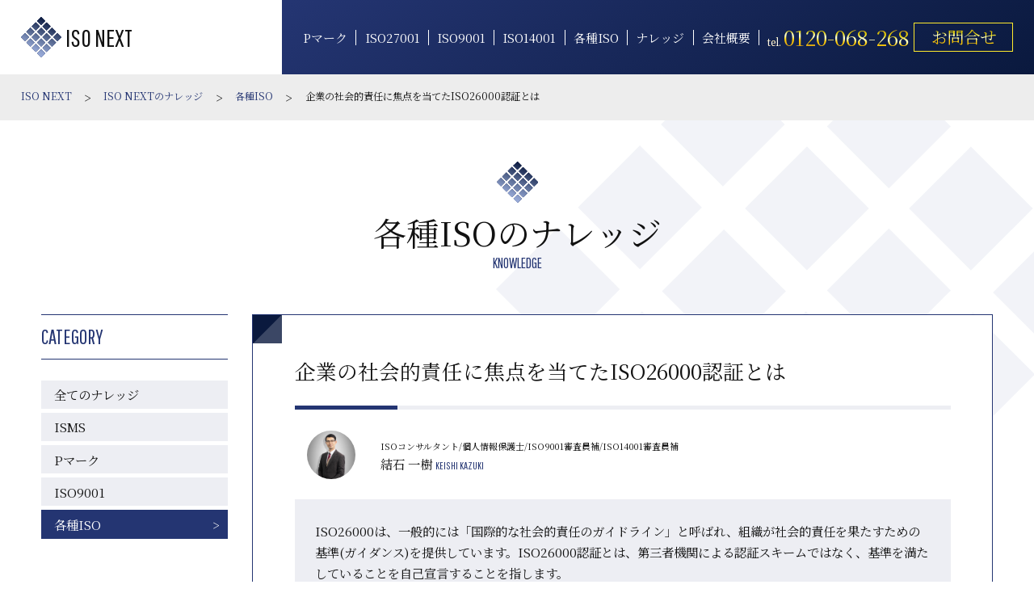

--- FILE ---
content_type: text/html; charset=UTF-8
request_url: https://cert-next.com/column/5815/
body_size: 14616
content:


<!DOCTYPE html>
<html lang="ja">

<head prefix="og: http://ogp.me/ns# fb: http://ogp.me/ns/fb# article: http://ogp.me/ns/article#">
    <meta charset="UTF-8">
    <meta http-equiv="X-UA-Compatible" content="IE=edge">
    <meta name="viewport" content="width=device-width, initial-scale=1.0">


    <!--font-->
	<link rel="preconnect" href="https://fonts.googleapis.com">
	<link rel="preconnect" href="https://fonts.gstatic.com" crossorigin>
	<link href="https://fonts.googleapis.com/css2?family=Noto+Serif+JP&display=swap" rel="stylesheet">
	<link href="https://fonts.googleapis.com/css2?family=Pathway+Gothic+One&display=swap" rel="stylesheet">
	<script src="https://kit.fontawesome.com/4baab16f23.js" crossorigin="anonymous"></script>

	<!-- Google Tag Manager -->
	<script>(function(w,d,s,l,i){w[l]=w[l]||[];w[l].push({'gtm.start':
	new Date().getTime(),event:'gtm.js'});var f=d.getElementsByTagName(s)[0],
	j=d.createElement(s),dl=l!='dataLayer'?'&l='+l:'';j.async=true;j.src=
	'https://www.googletagmanager.com/gtm.js?id='+i+dl;f.parentNode.insertBefore(j,f);
	})(window,document,'script','dataLayer','GTM-WKK2RHG');</script>
	<!-- End Google Tag Manager -->

    <title>企業の社会的責任に焦点を当てたISO26000認証とは | ISO・Pマーク（プライバシーマーク） 各種ISO コラム | ISO NEXT (ISOネクスト)</title>
<meta name='robots' content='max-image-preview:large' />
<link rel='dns-prefetch' href='//cdn.jsdelivr.net' />
<link rel='dns-prefetch' href='//cdnjs.cloudflare.com' />
<link rel="alternate" title="oEmbed (JSON)" type="application/json+oembed" href="https://cert-next.com/wp-json/oembed/1.0/embed?url=https%3A%2F%2Fcert-next.com%2Fcolumn%2F5815%2F" />
<link rel="alternate" title="oEmbed (XML)" type="text/xml+oembed" href="https://cert-next.com/wp-json/oembed/1.0/embed?url=https%3A%2F%2Fcert-next.com%2Fcolumn%2F5815%2F&#038;format=xml" />
<style id='wp-img-auto-sizes-contain-inline-css'>
img:is([sizes=auto i],[sizes^="auto," i]){contain-intrinsic-size:3000px 1500px}
/*# sourceURL=wp-img-auto-sizes-contain-inline-css */
</style>
<style id='wp-emoji-styles-inline-css'>

	img.wp-smiley, img.emoji {
		display: inline !important;
		border: none !important;
		box-shadow: none !important;
		height: 1em !important;
		width: 1em !important;
		margin: 0 0.07em !important;
		vertical-align: -0.1em !important;
		background: none !important;
		padding: 0 !important;
	}
/*# sourceURL=wp-emoji-styles-inline-css */
</style>
<style id='wp-block-library-inline-css'>
:root{--wp-block-synced-color:#7a00df;--wp-block-synced-color--rgb:122,0,223;--wp-bound-block-color:var(--wp-block-synced-color);--wp-editor-canvas-background:#ddd;--wp-admin-theme-color:#007cba;--wp-admin-theme-color--rgb:0,124,186;--wp-admin-theme-color-darker-10:#006ba1;--wp-admin-theme-color-darker-10--rgb:0,107,160.5;--wp-admin-theme-color-darker-20:#005a87;--wp-admin-theme-color-darker-20--rgb:0,90,135;--wp-admin-border-width-focus:2px}@media (min-resolution:192dpi){:root{--wp-admin-border-width-focus:1.5px}}.wp-element-button{cursor:pointer}:root .has-very-light-gray-background-color{background-color:#eee}:root .has-very-dark-gray-background-color{background-color:#313131}:root .has-very-light-gray-color{color:#eee}:root .has-very-dark-gray-color{color:#313131}:root .has-vivid-green-cyan-to-vivid-cyan-blue-gradient-background{background:linear-gradient(135deg,#00d084,#0693e3)}:root .has-purple-crush-gradient-background{background:linear-gradient(135deg,#34e2e4,#4721fb 50%,#ab1dfe)}:root .has-hazy-dawn-gradient-background{background:linear-gradient(135deg,#faaca8,#dad0ec)}:root .has-subdued-olive-gradient-background{background:linear-gradient(135deg,#fafae1,#67a671)}:root .has-atomic-cream-gradient-background{background:linear-gradient(135deg,#fdd79a,#004a59)}:root .has-nightshade-gradient-background{background:linear-gradient(135deg,#330968,#31cdcf)}:root .has-midnight-gradient-background{background:linear-gradient(135deg,#020381,#2874fc)}:root{--wp--preset--font-size--normal:16px;--wp--preset--font-size--huge:42px}.has-regular-font-size{font-size:1em}.has-larger-font-size{font-size:2.625em}.has-normal-font-size{font-size:var(--wp--preset--font-size--normal)}.has-huge-font-size{font-size:var(--wp--preset--font-size--huge)}.has-text-align-center{text-align:center}.has-text-align-left{text-align:left}.has-text-align-right{text-align:right}.has-fit-text{white-space:nowrap!important}#end-resizable-editor-section{display:none}.aligncenter{clear:both}.items-justified-left{justify-content:flex-start}.items-justified-center{justify-content:center}.items-justified-right{justify-content:flex-end}.items-justified-space-between{justify-content:space-between}.screen-reader-text{border:0;clip-path:inset(50%);height:1px;margin:-1px;overflow:hidden;padding:0;position:absolute;width:1px;word-wrap:normal!important}.screen-reader-text:focus{background-color:#ddd;clip-path:none;color:#444;display:block;font-size:1em;height:auto;left:5px;line-height:normal;padding:15px 23px 14px;text-decoration:none;top:5px;width:auto;z-index:100000}html :where(.has-border-color){border-style:solid}html :where([style*=border-top-color]){border-top-style:solid}html :where([style*=border-right-color]){border-right-style:solid}html :where([style*=border-bottom-color]){border-bottom-style:solid}html :where([style*=border-left-color]){border-left-style:solid}html :where([style*=border-width]){border-style:solid}html :where([style*=border-top-width]){border-top-style:solid}html :where([style*=border-right-width]){border-right-style:solid}html :where([style*=border-bottom-width]){border-bottom-style:solid}html :where([style*=border-left-width]){border-left-style:solid}html :where(img[class*=wp-image-]){height:auto;max-width:100%}:where(figure){margin:0 0 1em}html :where(.is-position-sticky){--wp-admin--admin-bar--position-offset:var(--wp-admin--admin-bar--height,0px)}@media screen and (max-width:600px){html :where(.is-position-sticky){--wp-admin--admin-bar--position-offset:0px}}

/*# sourceURL=wp-block-library-inline-css */
</style><style id='global-styles-inline-css'>
:root{--wp--preset--aspect-ratio--square: 1;--wp--preset--aspect-ratio--4-3: 4/3;--wp--preset--aspect-ratio--3-4: 3/4;--wp--preset--aspect-ratio--3-2: 3/2;--wp--preset--aspect-ratio--2-3: 2/3;--wp--preset--aspect-ratio--16-9: 16/9;--wp--preset--aspect-ratio--9-16: 9/16;--wp--preset--color--black: #000000;--wp--preset--color--cyan-bluish-gray: #abb8c3;--wp--preset--color--white: #ffffff;--wp--preset--color--pale-pink: #f78da7;--wp--preset--color--vivid-red: #cf2e2e;--wp--preset--color--luminous-vivid-orange: #ff6900;--wp--preset--color--luminous-vivid-amber: #fcb900;--wp--preset--color--light-green-cyan: #7bdcb5;--wp--preset--color--vivid-green-cyan: #00d084;--wp--preset--color--pale-cyan-blue: #8ed1fc;--wp--preset--color--vivid-cyan-blue: #0693e3;--wp--preset--color--vivid-purple: #9b51e0;--wp--preset--gradient--vivid-cyan-blue-to-vivid-purple: linear-gradient(135deg,rgb(6,147,227) 0%,rgb(155,81,224) 100%);--wp--preset--gradient--light-green-cyan-to-vivid-green-cyan: linear-gradient(135deg,rgb(122,220,180) 0%,rgb(0,208,130) 100%);--wp--preset--gradient--luminous-vivid-amber-to-luminous-vivid-orange: linear-gradient(135deg,rgb(252,185,0) 0%,rgb(255,105,0) 100%);--wp--preset--gradient--luminous-vivid-orange-to-vivid-red: linear-gradient(135deg,rgb(255,105,0) 0%,rgb(207,46,46) 100%);--wp--preset--gradient--very-light-gray-to-cyan-bluish-gray: linear-gradient(135deg,rgb(238,238,238) 0%,rgb(169,184,195) 100%);--wp--preset--gradient--cool-to-warm-spectrum: linear-gradient(135deg,rgb(74,234,220) 0%,rgb(151,120,209) 20%,rgb(207,42,186) 40%,rgb(238,44,130) 60%,rgb(251,105,98) 80%,rgb(254,248,76) 100%);--wp--preset--gradient--blush-light-purple: linear-gradient(135deg,rgb(255,206,236) 0%,rgb(152,150,240) 100%);--wp--preset--gradient--blush-bordeaux: linear-gradient(135deg,rgb(254,205,165) 0%,rgb(254,45,45) 50%,rgb(107,0,62) 100%);--wp--preset--gradient--luminous-dusk: linear-gradient(135deg,rgb(255,203,112) 0%,rgb(199,81,192) 50%,rgb(65,88,208) 100%);--wp--preset--gradient--pale-ocean: linear-gradient(135deg,rgb(255,245,203) 0%,rgb(182,227,212) 50%,rgb(51,167,181) 100%);--wp--preset--gradient--electric-grass: linear-gradient(135deg,rgb(202,248,128) 0%,rgb(113,206,126) 100%);--wp--preset--gradient--midnight: linear-gradient(135deg,rgb(2,3,129) 0%,rgb(40,116,252) 100%);--wp--preset--font-size--small: 13px;--wp--preset--font-size--medium: 20px;--wp--preset--font-size--large: 36px;--wp--preset--font-size--x-large: 42px;--wp--preset--spacing--20: 0.44rem;--wp--preset--spacing--30: 0.67rem;--wp--preset--spacing--40: 1rem;--wp--preset--spacing--50: 1.5rem;--wp--preset--spacing--60: 2.25rem;--wp--preset--spacing--70: 3.38rem;--wp--preset--spacing--80: 5.06rem;--wp--preset--shadow--natural: 6px 6px 9px rgba(0, 0, 0, 0.2);--wp--preset--shadow--deep: 12px 12px 50px rgba(0, 0, 0, 0.4);--wp--preset--shadow--sharp: 6px 6px 0px rgba(0, 0, 0, 0.2);--wp--preset--shadow--outlined: 6px 6px 0px -3px rgb(255, 255, 255), 6px 6px rgb(0, 0, 0);--wp--preset--shadow--crisp: 6px 6px 0px rgb(0, 0, 0);}:where(.is-layout-flex){gap: 0.5em;}:where(.is-layout-grid){gap: 0.5em;}body .is-layout-flex{display: flex;}.is-layout-flex{flex-wrap: wrap;align-items: center;}.is-layout-flex > :is(*, div){margin: 0;}body .is-layout-grid{display: grid;}.is-layout-grid > :is(*, div){margin: 0;}:where(.wp-block-columns.is-layout-flex){gap: 2em;}:where(.wp-block-columns.is-layout-grid){gap: 2em;}:where(.wp-block-post-template.is-layout-flex){gap: 1.25em;}:where(.wp-block-post-template.is-layout-grid){gap: 1.25em;}.has-black-color{color: var(--wp--preset--color--black) !important;}.has-cyan-bluish-gray-color{color: var(--wp--preset--color--cyan-bluish-gray) !important;}.has-white-color{color: var(--wp--preset--color--white) !important;}.has-pale-pink-color{color: var(--wp--preset--color--pale-pink) !important;}.has-vivid-red-color{color: var(--wp--preset--color--vivid-red) !important;}.has-luminous-vivid-orange-color{color: var(--wp--preset--color--luminous-vivid-orange) !important;}.has-luminous-vivid-amber-color{color: var(--wp--preset--color--luminous-vivid-amber) !important;}.has-light-green-cyan-color{color: var(--wp--preset--color--light-green-cyan) !important;}.has-vivid-green-cyan-color{color: var(--wp--preset--color--vivid-green-cyan) !important;}.has-pale-cyan-blue-color{color: var(--wp--preset--color--pale-cyan-blue) !important;}.has-vivid-cyan-blue-color{color: var(--wp--preset--color--vivid-cyan-blue) !important;}.has-vivid-purple-color{color: var(--wp--preset--color--vivid-purple) !important;}.has-black-background-color{background-color: var(--wp--preset--color--black) !important;}.has-cyan-bluish-gray-background-color{background-color: var(--wp--preset--color--cyan-bluish-gray) !important;}.has-white-background-color{background-color: var(--wp--preset--color--white) !important;}.has-pale-pink-background-color{background-color: var(--wp--preset--color--pale-pink) !important;}.has-vivid-red-background-color{background-color: var(--wp--preset--color--vivid-red) !important;}.has-luminous-vivid-orange-background-color{background-color: var(--wp--preset--color--luminous-vivid-orange) !important;}.has-luminous-vivid-amber-background-color{background-color: var(--wp--preset--color--luminous-vivid-amber) !important;}.has-light-green-cyan-background-color{background-color: var(--wp--preset--color--light-green-cyan) !important;}.has-vivid-green-cyan-background-color{background-color: var(--wp--preset--color--vivid-green-cyan) !important;}.has-pale-cyan-blue-background-color{background-color: var(--wp--preset--color--pale-cyan-blue) !important;}.has-vivid-cyan-blue-background-color{background-color: var(--wp--preset--color--vivid-cyan-blue) !important;}.has-vivid-purple-background-color{background-color: var(--wp--preset--color--vivid-purple) !important;}.has-black-border-color{border-color: var(--wp--preset--color--black) !important;}.has-cyan-bluish-gray-border-color{border-color: var(--wp--preset--color--cyan-bluish-gray) !important;}.has-white-border-color{border-color: var(--wp--preset--color--white) !important;}.has-pale-pink-border-color{border-color: var(--wp--preset--color--pale-pink) !important;}.has-vivid-red-border-color{border-color: var(--wp--preset--color--vivid-red) !important;}.has-luminous-vivid-orange-border-color{border-color: var(--wp--preset--color--luminous-vivid-orange) !important;}.has-luminous-vivid-amber-border-color{border-color: var(--wp--preset--color--luminous-vivid-amber) !important;}.has-light-green-cyan-border-color{border-color: var(--wp--preset--color--light-green-cyan) !important;}.has-vivid-green-cyan-border-color{border-color: var(--wp--preset--color--vivid-green-cyan) !important;}.has-pale-cyan-blue-border-color{border-color: var(--wp--preset--color--pale-cyan-blue) !important;}.has-vivid-cyan-blue-border-color{border-color: var(--wp--preset--color--vivid-cyan-blue) !important;}.has-vivid-purple-border-color{border-color: var(--wp--preset--color--vivid-purple) !important;}.has-vivid-cyan-blue-to-vivid-purple-gradient-background{background: var(--wp--preset--gradient--vivid-cyan-blue-to-vivid-purple) !important;}.has-light-green-cyan-to-vivid-green-cyan-gradient-background{background: var(--wp--preset--gradient--light-green-cyan-to-vivid-green-cyan) !important;}.has-luminous-vivid-amber-to-luminous-vivid-orange-gradient-background{background: var(--wp--preset--gradient--luminous-vivid-amber-to-luminous-vivid-orange) !important;}.has-luminous-vivid-orange-to-vivid-red-gradient-background{background: var(--wp--preset--gradient--luminous-vivid-orange-to-vivid-red) !important;}.has-very-light-gray-to-cyan-bluish-gray-gradient-background{background: var(--wp--preset--gradient--very-light-gray-to-cyan-bluish-gray) !important;}.has-cool-to-warm-spectrum-gradient-background{background: var(--wp--preset--gradient--cool-to-warm-spectrum) !important;}.has-blush-light-purple-gradient-background{background: var(--wp--preset--gradient--blush-light-purple) !important;}.has-blush-bordeaux-gradient-background{background: var(--wp--preset--gradient--blush-bordeaux) !important;}.has-luminous-dusk-gradient-background{background: var(--wp--preset--gradient--luminous-dusk) !important;}.has-pale-ocean-gradient-background{background: var(--wp--preset--gradient--pale-ocean) !important;}.has-electric-grass-gradient-background{background: var(--wp--preset--gradient--electric-grass) !important;}.has-midnight-gradient-background{background: var(--wp--preset--gradient--midnight) !important;}.has-small-font-size{font-size: var(--wp--preset--font-size--small) !important;}.has-medium-font-size{font-size: var(--wp--preset--font-size--medium) !important;}.has-large-font-size{font-size: var(--wp--preset--font-size--large) !important;}.has-x-large-font-size{font-size: var(--wp--preset--font-size--x-large) !important;}
/*# sourceURL=global-styles-inline-css */
</style>

<style id='classic-theme-styles-inline-css'>
/*! This file is auto-generated */
.wp-block-button__link{color:#fff;background-color:#32373c;border-radius:9999px;box-shadow:none;text-decoration:none;padding:calc(.667em + 2px) calc(1.333em + 2px);font-size:1.125em}.wp-block-file__button{background:#32373c;color:#fff;text-decoration:none}
/*# sourceURL=/wp-includes/css/classic-themes.min.css */
</style>
<link rel='stylesheet' id='swiper-style-css' href='https://cdnjs.cloudflare.com/ajax/libs/Swiper/8.4.2/swiper-bundle.css?ver=20220609-2' media='all' />
<link rel='stylesheet' id='common-style-css' href='https://cert-next.com/wp-content/themes/isonext/css/common.css?ver=20220609-2' media='all' />
<link rel='stylesheet' id='base-style-css' href='https://cert-next.com/wp-content/themes/isonext/css/base.css?ver=20220609-2' media='all' />
<link rel='stylesheet' id='page-style-css' href='https://cert-next.com/wp-content/themes/isonext/css/page.css?ver=20220609-2' media='all' />
<link rel='stylesheet' id='form-style-css' href='https://cert-next.com/wp-content/themes/isonext/css/form.css?ver=20220609-2' media='all' />
<link rel='stylesheet' id='page_supervisor-css' href='https://cert-next.com/wp-content/themes/isonext/css/page_supervisor.css?ver=20220609-2' media='all' />
<link rel='stylesheet' id='tablepress-default-css' href='https://cert-next.com/wp-content/tablepress-combined.min.css?ver=1' media='all' />
<script src="https://cert-next.com/wp-includes/js/jquery/jquery.min.js?ver=3.7.1" id="jquery-core-js"></script>
<script src="https://cert-next.com/wp-includes/js/jquery/jquery-migrate.min.js?ver=3.4.1" id="jquery-migrate-js"></script>
<script src="https://cert-next.com/wp-content/themes/isonext/js/common.js?ver=6.9" id="3ac-script_common-js"></script>
<script src="https://cert-next.com/wp-content/themes/isonext/js/user-agent.js?ver=6.9" id="useragent-js"></script>
<script src="https://cert-next.com/wp-content/themes/isonext/js/popup.js?ver=6.9" id="3ac-script_popup-column-js"></script>
<script src="https://cert-next.com/wp-content/themes/isonext/js/home.js?ver=6.9" id="3ac-home-js"></script>
<script src="https://cert-next.com/wp-content/themes/isonext/js/jquery-3.6.0.min.js?ver=6.9" id="jquery-script-js"></script>
<script src="https://cdnjs.cloudflare.com/ajax/libs/Swiper/8.4.2/swiper-bundle.min.js?ver=6.9" id="swiper-script-js"></script>
<script src="https://cert-next.com/wp-content/themes/isonext/js/jquery.heightLine.js?ver=6.9" id="height-script-js"></script>
<link rel="https://api.w.org/" href="https://cert-next.com/wp-json/" /><link rel="EditURI" type="application/rsd+xml" title="RSD" href="https://cert-next.com/xmlrpc.php?rsd" />
<meta name="generator" content="WordPress 6.9" />
<link rel='shortlink' href='https://cert-next.com/?p=5815' />
<link rel="shortcut icon" type="image/vnd.microsoft.icon" href="https://cert-next.com/wp-content/themes/isonext/img/common/favicon.ico">
<link rel="apple-touch-icon" type="image/png" href="https://cert-next.com/wp-content/themes/isonext/img/common/logo.png">
<link rel="icon" type="image/png" href="https://cert-next.com/wp-content/themes/isonext/img/common/logo.png">
<meta name="description" content="ISO26000は、一般的には「国際的な社会的責任のガイドライン」と呼ばれ、組織が社会的責任を果たすための基準(ガイダンス)を提供しています。ISO26000認証とは、第三者機関による認証スキームではなく、基準を満たしていることを自己宣言することを指します。">
<meta property="og:type" content="article" />
<link rel="canonical" href="https://cert-next.com/column/5815/" />
<meta property="og:title" content="企業の社会的責任に焦点を当てたISO26000認証とは | ISO・Pマーク（プライバシーマーク） 各種ISO コラム | ISO NEXT (ISOネクスト)">
<meta property="og:site" content="ISO NEXT (ISOネクスト)">
<meta property="og:description" content="ISO26000は、一般的には「国際的な社会的責任のガイドライン」と呼ばれ、組織が社会的責任を果たすための基準(ガイダンス)を提供しています。ISO26000認証とは、第三者機関による認証スキームではなく、基準を満たしていることを自己宣言することを指します。" />
<meta property="og:url" content="https://cert-next.com/column/5815/" />
<meta property="og:image" content="https://cert-next.com/wp-content/themes/isonext/img/home/mv.jpg">
<meta name="robots" content="" />

</head>
<body id="pagetop">


<!-- ヘッダー箇所 -->
<header class="header flex_content flex_justify  header-other">
    <h1 class="header-h1">
        <a class="header-h1_a prelative en flex_content flex_middle" href="/">
            <img src="https://cert-next.com/wp-content/themes/isonext/img/common/logo.svg" alt="ISO・プライバシーマーク・ISMSの認証取得・運用サポートコンサルティング">
			<b class="en">ISO NEXT</b>
        </a>
    </h1>
    <div class="header-gnav">
		<!-- サイドバー -->
<a class="" href="https://cert-next.com/pmark/">Pマーク</a>
<a class="" href="https://cert-next.com/isms/">ISO27001</a>
<a class="" href="https://cert-next.com/iso9001/">ISO9001</a>
<a class="" href="https://cert-next.com/iso14001/">ISO14001</a>
<a class="" href="https://cert-next.com/others/">各種ISO</a>
<a class="" href="https://cert-next.com/column/">ナレッジ</a>
<a class="" href="https://cert-next.com/company/">会社概要</a>
<a class="tel" href="tel:0120-068-268"><small>tel.</small>0120-068-268</a>
<a class="gnav-inq" href="https://cert-next.com/inquiry/">お問合せ</a>
		<div class="drawer">
			<input type="checkbox" id="drawer-input">
			<label for="drawer-input" class="drawer-btn">
				<span></span>
			</label>
			<div class="drawer-content">
				<!-- サイドバー -->
<a class="" href="https://cert-next.com/pmark/">Pマーク</a>
<a class="" href="https://cert-next.com/isms/">ISO27001</a>
<a class="" href="https://cert-next.com/iso9001/">ISO9001</a>
<a class="" href="https://cert-next.com/iso14001/">ISO14001</a>
<a class="" href="https://cert-next.com/others/">各種ISO</a>
<a class="" href="https://cert-next.com/column/">ナレッジ</a>
<a class="" href="https://cert-next.com/company/">会社概要</a>
<a class="tel" href="tel:0120-068-268"><small>tel.</small>0120-068-268</a>
<a class="gnav-inq" href="https://cert-next.com/inquiry/">お問合せ</a>
			</div>
		</div>
    </div>
</header>

<div class="bread mb10">
    <ul itemscope itemtype="https://schema.org/BreadcrumbList">
<li itemprop="itemListElement" itemscope itemtype="https://schema.org/ListItem"><a itemprop="item" href="https://cert-next.com"><span itemprop="name">ISO NEXT</span></a><meta itemprop="position" content="1" /></li>
<span>&gt;</span><li itemprop="itemListElement" itemscope itemtype="https://schema.org/ListItem"><a itemprop="item" href="https://cert-next.com/column/"><span itemprop="name">ISO NEXTのナレッジ</span></a><meta itemprop="position" content="2" /></li>
<span>&gt;</span><li itemprop="itemListElement" itemscope itemtype="https://schema.org/ListItem"><a itemprop="item" href="https://cert-next.com/column/"><span itemprop="name">各種ISO</span></a><meta itemprop="position" content="3" /></li>
<span>&gt;</span><li itemprop="itemListElement" itemscope itemtype="https://schema.org/ListItem"><span itemprop="name">企業の社会的責任に焦点を当てたISO26000認証とは</span><meta itemprop="position" content="4" /></li></ul>
</div>
<h1 class="title-logo center wrapper mb10">
    各種ISOのナレッジ
    <small class="block en">KNOWLEDGE</small>
</h1>
<div class="knowledge flex_content flex_justify flex_wrap wrap">
    <div class="knowledge-cat mb20">
        <h3 class="knowledge-cat_h3 en">CATEGORY</h3>
        <ul class="nolist knowledge-cat_ul">
            <li class="">
                <a href="https://cert-next.com/column/">全てのナレッジ</a>
            </li>
            	<li class="cat-item cat-item-121"><a href="https://cert-next.com/column/category/isms-2/">ISMS</a>
</li>
	<li class="cat-item cat-item-116"><a href="https://cert-next.com/column/category/pmark/">Pマーク</a>
</li>
	<li class="cat-item cat-item-117"><a href="https://cert-next.com/column/category/iso9001/">ISO9001</a>
</li>
	<li class="cat-item cat-item-119 current-cat"><a href="https://cert-next.com/column/category/standard/">各種ISO</a>
</li>
        </ul>
    </div>
    <div class="knowledge-main pa10 mb20 cube">
        <h2 class="knowledge-h2 mb3 prelative">企業の社会的責任に焦点を当てたISO26000認証とは</h2>

        <div class="sv_top flex_content flex_middle mb5 mt5">

            <div class="sv_top_img prelative">
                <a href="https://cert-next.com/supervisor">
                    <img src="https://cert-next.com/wp-content/themes/isonext/img/supervisor/結石.jpg" alt="監修者">
            </div>

            <div class="sv_top">
                <p class="sv_top_name_position">ISOコンサルタント/個人情報保護士/ISO9001審査員補/ISO14001審査員補</p>
                <p class="sv_top_name">結石 一樹
                    <small class="sv_top_name_small en">KEISHI KAZUKI</small>
                </p>
                </a>
            </div>

        </div>

                <p class="knowledge-lead pa5">
            <strong>ISO26000は、一般的には「国際的な社会的責任のガイドライン」と呼ばれ、組織が社会的責任を果たすための基準(ガイダンス)を提供しています。ISO26000認証とは、第三者機関による認証スキームではなく、基準を満たしていることを自己宣言することを指します。</strong>
        </p>
                <div class="knowledge-thumb mb5">
            <img class="full" src="https://cert-next.com/wp-content/uploads/2023/04/test-1200x497.jpg">
        </div>
        <div>
            <div class="knowledge-content-cta-text">プロのコンサルタントに相談する</div>
            <div class="knowledge-content-cta-btn">
                <a href="https://cert-next.com/inquiry/">お問合せ</a>
            </div>
        </div>
                <div class="knowledge-index flex_content flex_justify flex_wrap pa5">
            <p class="knowledge-index_title">INDEX</p>
            <!-- TODO: 同じh2タグ名があるとidが付与されない -->
            <ul class="knowledge-ul nolist">
                                                <!-- h2の場合 -->
                                <li class="knowledge-li_h2">
                    <a class="knowledge-li_subject"
                        href="#chapter-1">
                        １．ISO26000認証とは                    </a>
                </li>
                <!-- h3の場合 -->
                                                                <!-- h2の場合 -->
                                <li class="knowledge-li_h3">
                    <a class="knowledge-li_subject"
                        href="#chapter-1-1">
                        （1）ISO26000について                    </a>
                </li>
                                                                <!-- h2の場合 -->
                                <li class="knowledge-li_h3">
                    <a class="knowledge-li_subject"
                        href="#chapter-1-2">
                        （2）ISO26000ができた背景                    </a>
                </li>
                                                                <!-- h2の場合 -->
                                <li class="knowledge-li_h2">
                    <a class="knowledge-li_subject"
                        href="#chapter-2">
                        ２．企業の社会的責任（CSR）とは                    </a>
                </li>
                <!-- h3の場合 -->
                                                                <!-- h2の場合 -->
                                <li class="knowledge-li_h2">
                    <a class="knowledge-li_subject"
                        href="#chapter-3">
                        ３．ISO26000とISO14001の違い                    </a>
                </li>
                <!-- h3の場合 -->
                                                                <!-- h2の場合 -->
                                <li class="knowledge-li_h2">
                    <a class="knowledge-li_subject"
                        href="#chapter-4">
                        ４．ISO26000認証取得のメリット                    </a>
                </li>
                <!-- h3の場合 -->
                                                                <!-- h2の場合 -->
                                <li class="knowledge-li_h2">
                    <a class="knowledge-li_subject"
                        href="#chapter-5">
                        ５．ISO26000の対象企業                    </a>
                </li>
                <!-- h3の場合 -->
                                                                <!-- h2の場合 -->
                                <li class="knowledge-li_h2">
                    <a class="knowledge-li_subject"
                        href="#chapter-6">
                        ６．ISO26000取得企業の特徴                    </a>
                </li>
                <!-- h3の場合 -->
                                                                <!-- h2の場合 -->
                                <li class="knowledge-li_h2">
                    <a class="knowledge-li_subject"
                        href="#chapter-7">
                        ７．ISO26000の取得方法                    </a>
                </li>
                <!-- h3の場合 -->
                                                                <!-- h2の場合 -->
                                <li class="knowledge-li_h2">
                    <a class="knowledge-li_subject"
                        href="#chapter-8">
                        ８．ISO26000に大切な「7つの原則」                    </a>
                </li>
                <!-- h3の場合 -->
                                                                <!-- h2の場合 -->
                                <li class="knowledge-li_h2">
                    <a class="knowledge-li_subject"
                        href="#chapter-9">
                        ９．ISO26000には「7つの中核主題」がある                    </a>
                </li>
                <!-- h3の場合 -->
                                                                <!-- h2の場合 -->
                                <li class="knowledge-li_h2">
                    <a class="knowledge-li_subject"
                        href="#chapter-10">
                        10．ガイドラインや要求事項を手に入れられる場所                    </a>
                </li>
                <!-- h3の場合 -->
                                                                <!-- h2の場合 -->
                                <li class="knowledge-li_h2">
                    <a class="knowledge-li_subject--all"
                        href="#chapter-11">
                        まとめ                    </a>
                </li>
                <!-- h3の場合 -->
                                            </ul>
        </div>
        <div class="knowledge-content">
            <h2 id="chapter-1" >１．ISO26000認証とは</h2>
<h3 id="chapter-1-1" >（1）ISO26000について</h3>
<p>ISO26000認証は、社会的責任に関する国際的なガイドラインであるISO26000規格に基づき、組織が社会的責任を果たしていることを自己宣言することを指します。</p>
<p>ISO26000規格は、環境、労働慣行、人権、拡大するサプライチェーンにおける格差、消費者関係、株主関係、地域社会や国際社会に対する影響など、企業活動における幅広い社会的責任の領域をカバーしています。ISO26000規格「国際的な社会的責任のガイドライン」に沿って、組織が社会的責任に取り組み、社会的評価を高めることができます。</p>
<h3 id="chapter-1-2" >（2）ISO26000ができた背景</h3>
<p>ISO26000ができた背景には、グローバル化が進展し、経済・環境・社会の観点から企業に求められる社会的責任の重要性が高まったという状況があります。このような状況の中、国際標準化機構（ISO）は、2010年にISO26000という国際的なガイドラインを策定しました。</p>
<p>この規格は、企業が社会的責任を果たすための方針や実践について、グローバルな共通の枠組みを提供するものです。企業は、この規格を参考にして、社会的責任を果たし、持続可能な発展を実現することが期待されています。</p>
<h2 id="chapter-2" >２．企業の社会的責任（CSR）とは</h2>
<p>企業の社会的責任（CSR）とは、組織統治・人権・労働慣行・環境・公正な事業慣行・消費者課題・コミュニティを考慮し、企業がその事業活動を通じて社会に貢献することを目的とした取り組みのことを言います。企業の単なる利益追求は目的ではないので、CSRの活動のための人件費やその他コストが発生し、長期的な視点での活動を視野に入れる必要があります。</p>
<h2 id="chapter-3" >３．ISO26000とISO14001の違い</h2>
<p>ISO26000とISO14001の違いは、目的と規格の内容にあります。ISO26000は、企業が社会的責任を果たすための一連のガイドラインを提供する国際規格であり、企業の社会的、環境的、経済的な責任についての社会的な要求事項や期待を策定しています。第三者機関による認証を目的にしたものではなく、自己宣言になります。</p>
<p>一方、ISO14001は、環境マネジメントシステムのための国際規格であり、環境への負荷を軽減するための方針、手順、PDCAサイクルを構築するためのプロセスを定義しています。第三者機関による認証制度になります。</p>
<p>また、ISO26000は数多くある社会的責任の規格を集約する目的も持っているため、様々な規格の最新状況を取り入れています。今後、国際的なルールを取り決める際の基準となる傾向が予想され、世界的に影響が大きくなると思われます。</p>
<h2 id="chapter-4" >４．ISO26000認証取得のメリット</h2>
<p>ISO26000認証を取得することのメリットは以下の通りです。</p>
<ol>
<li>企業の社会的責任を示すことができるため、顧客からの信頼度が向上することが期待できます。</li>
<li>企業のイメージアップが図れるため、ブランド価値が向上して、競合優位性やビジネスチャンスの拡大につながる場合があります。</li>
<li>企業内での社会的責任に関する理解や取り組みの促進につながり、ステークホルダーとの信頼と良好なビジネスパートナーシップを築くことができます。</li>
<li>政府や市民社会など、社会全体に向けたコミュニケーションに大きな支援が得られる場合があります。</li>
</ol>
<p>一方、ISO26000認証を自己宣言するためには、「国際的な社会的責任のガイドライン」に沿って、社会的責任に関する様々な要素に対して対応する必要があるため、その準備や実施には一定のリソースや時間が必要になります。</p>
<h2 id="chapter-5" >５．ISO26000の対象企業</h2>
<p>ISO26000は、あらゆる種類の企業や組織に適用されます。つまり、公益団体、小規模企業、中小企業、大企業、政府機関、非営利団体など、どのような組織でも適用可能です。また、民間企業だけでなく、政府機関や公益団体も対象となっています。</p>
<h2 id="chapter-6" >６．ISO26000取得企業の特徴</h2>
<p>ISO26000認証を自己宣言している企業の特徴は以下のようなものが挙げられます。</p>
<ol>
<li>社会的責任意識が高い</li>
<li>顧客やステークホルダーに対する信頼性が高い</li>
<li>環境・社会問題に対する取り組みが積極的</li>
</ol>
<p>ISO26000には、環境・社会・人権問題に対する取り組みが求められます。<br />
上場企業等、グローバルな社会に影響を及ぼせる範囲が大きい組織こそ、国際的な流れの社会的責任への取り組みを何らかの形で公表する必要性がありISO26000認証に取り組む傾向があります。</p>
<h2 id="chapter-7" >７．ISO26000の取得方法</h2>
<p>ISO26000は、認証スキームではなく、自己宣言によって取得することができます。以下の手順に従って、ISO26000に基づく社会的責任の実践に取り組み、自己宣言を行うことができます。</p>
<ol>
<li><strong>ISO26000の規格を理解する</strong><br />
まずは、ISO26000の規格を理解し、自社において、どのような社会的責任を果たすべきかを<br />
把握します。</li>
<li><strong>重要な関係者を特定する</strong><br />
自社にとって重要な関係者を特定し、彼らの期待に沿った社会的責任を実践することが<br />
重要です。</li>
<li><strong>現在の状況を評価する</strong><br />
７つの中核主題に対して、自社の社会的責任実践について、現状を評価し、強みや課題を<br />
明らかにします。</li>
<li><strong>目標と計画を立てる</strong><br />
自己宣言をするための目標や計画を立てます。実践する社会的責任活動を選択し、<br />
目標や計画を策定します。</li>
<li><strong>実践し、報告する</strong><br />
実践を行い、その成果を報告します。報告書には、実践活動や取り組みの進捗状況、<br />
成果や問題点、計画の見直しについて記載するとよいでしょう。</li>
<li><strong>自己宣言を行う</strong></li>
</ol>
<p>最後に、実践した社会的責任についての自己宣言を行います。ホームページ等にて<br />
ISO26000対照表として、ISO26000に基づく社会的責任の実践内容をまとめている<br />
組織が多いです。</p>
<p class="p1"><span class="s1"><div class="image-80"></span></p>
<p style="text-align: center;"><a class="banner-link--ga4" href="https://cert-next.com/download/"><br />
<img fetchpriority="high" decoding="async" class="size-medium wp-image-6129 aligncenter" src="https://cert-next.com/wp-content/uploads/2023/04/next-cta-banner-750x383.jpg" alt="" width="750" height="383" srcset="https://cert-next.com/wp-content/uploads/2023/04/next-cta-banner-750x383.jpg 750w, https://cert-next.com/wp-content/uploads/2023/04/next-cta-banner-1200x612.jpg 1200w, https://cert-next.com/wp-content/uploads/2023/04/next-cta-banner-768x392.jpg 768w, https://cert-next.com/wp-content/uploads/2023/04/next-cta-banner-1536x783.jpg 1536w, https://cert-next.com/wp-content/uploads/2023/04/next-cta-banner-2048x1045.jpg 2048w, https://cert-next.com/wp-content/uploads/2023/04/next-cta-banner-1920x979.jpg 1920w, https://cert-next.com/wp-content/uploads/2023/04/next-cta-banner-1500x765.jpg 1500w, https://cert-next.com/wp-content/uploads/2023/04/next-cta-banner-800x408.jpg 800w, https://cert-next.com/wp-content/uploads/2023/04/next-cta-banner-400x204.jpg 400w, https://cert-next.com/wp-content/uploads/2023/04/next-cta-banner-500x255.jpg 500w" sizes="(max-width: 750px) 100vw, 750px" /><br />
</a></p>
<p class="p1"><span class="s1"></div></span></p>
<h2 id="chapter-8" >８．ISO26000に大切な「7つの原則」</h2>
<p>ISO26000における「7つの原則」は以下の通りです。</p>
<ol>
<li>説明責任</li>
<li>透明性</li>
<li>倫理的な行動</li>
<li>ステークホルダーの利害の尊重</li>
<li>法の支配の尊重</li>
<li>国際行動規範の尊重</li>
<li>人権の尊重</li>
</ol>
<h2 id="chapter-9" >９．ISO26000には「7つの中核主題」がある</h2>
<p>ISO26000における「7つの中核主題」は以下の通りです。</p>
<ol>
<li>組織統治</li>
<li>人権</li>
<li>労働慣行</li>
<li>環境</li>
<li>公正な事業慣行</li>
<li>消費者課題</li>
<li>コミュニティへの参画及びコミュニティの発展</li>
</ol>
<h2 id="chapter-10" >10．ガイドラインや要求事項を手に入れられる場所</h2>
<p>ISO26000のガイドラインは、国際標準化機構（ISO）が公式ウェブサイトで公開しています。また、各国のISO加盟団体や認証機関でも入手可能です。</p>
<h2 id="chapter-11" >まとめ</h2>
<p>ISO26000の認証は、「自己宣言方式」で行われますので、特定の要件を満たす必要はありません。ただし、自己宣言を行うためには、ISO26000のガイドラインを理解し、組織の実態に基づいた自己評価が必要です。</p>
        </div>

        <div class="sv_bottom flex_content flex_middle pa5">

            <div class="sv_bottom_img prelative">
                <img src="https://cert-next.com/wp-content/themes/isonext/img/supervisor/結石.jpg" alt="監修者">
            </div>

            <div class="sv_bottom_text">
                <p class="sv_bottom_knowledge">このナレッジの監修者</p>
                <p class="sv_bottom_name">結石 一樹
                    <small class="sv_bottom_name_small en">KEISHI KAZUKI</small>
                </p>
                <p class="sv_profile">株式会社スリーエーコンサルティング 執行役員。<br>
                    ISO・ISMS・Pマークに関するコンサルティング歴10年、担当企業数380社以上。<br>
                    大手企業や上場企業のサポート経験が豊富。<br>
                    効率的で効果的な認証取得はもちろん、運用のマンネリ化や形骸化、ダブルスタンダード化などの問題解決に日々取り組んでいる。</p>

                <p class="sv_link"> <a href="https://cert-next.com/supervisor" class="sv_link_text">詳しい実績はこちら<i
                            class="fa-sharp fa-solid fa-play fa-sm"></i>
                    </a></p>

            </div>




        </div>
            </div>
</div>

<script>
$(function() {
    const height = $(".header").height();
    $(".point").css("padding-top", height);
    $('a[href^="#"]').click(function() {
        const speed = 600;
        let href = $(this).attr("href");
        let target = $(href == "#" || href == "" ? "html" : href);
        let position = target.offset().top - height;
        $("body,html").animate({
            scrollTop: position
        }, speed, "swing");
        return false;
    });
});
</script>


<div class="footer-cv mb20 prelative pd10">
    <div class="footer-cv_overlay"></div>
    <div class="cv_wrapper wrapper flex_content flex_center flex_wrap prelative pd10 mauto">
	<p class="cv-p center wrapper mb2">
		まずはコンサルタントとの<br>無料オンライン相談をご予約ください
	</p>
		<a class="cv-a center pd3 mb2" href="https://cert-next.com/reserve/">オンライン相談予約</a>
		<a class="cv-a center pd3 mb2" href="https://cert-next.com/inquiry/">お問合せ</a>
		<a class="cv-tel tel center" href="tel:0120-068-268">0120-068-268</a>
		<small class="cv-teltime">お電話受付：平日9:30〜17:00</small>
</div>

</div>

<!-- 追加フッター箇所 -->
<footer class="layout__footer">
    <div class="footer__box">
        <div class="logo__box">
            <h3 class="footer__branding">
                <a href="https://cert-next.com">
                    <span class="footer__branding_subtitle">ISO/Pマークのその先へ</span><br>
                    <img src="https://cert-next.com/wp-content/themes/isonext/images/common/logo_iso_next_yoko.png"
                        alt="NEXTロゴ" class="mainlogo">
                </a>
            </h3>
            <!-- <p><a href="https://privacymark.jp/" target="_blank" ><img src="https://cert-next.com/wp-content/themes/isonext/images/common/pmark_logo.png" alt="Pマークロゴ" class="pmark sp-hidden "></a></p> -->
        </div>
        <div class="footer__flex">
            <div class="footer__address">
                <div class="footer__address_area">
                    <p>大阪本社</p>
                    <p>〒530-0005</p>
                    <p>大阪府大阪市北区中之島2-2-7</p>
                    <p>中之島セントラルタワー 21階</p>
                </div>
                <div class="footer__address_area">
                    <p>東京支社</p>
                    <p>〒163-0528</p>
                    <p>東京都新宿区西新宿1-26-2</p>
                    <p>新宿野村ビル28階</p>
                </div>
                <div class="footer__tel">
                    <h4 class="footer__tel_title">
                        <p>
                            <a
                                href="tel:0120-068-268">0120-068-268</a>
                        </p>
                        お電話受付：平日9:30〜17:00                    </h4>
                </div>
                <div class="pmark">
                    <a href="https://privacymark.jp/" target="_blank"><img
                            src="https://cert-next.com/wp-content/themes/isonext/images/common/pmark_logo.png" alt="Pマークロゴ"
                            class="pc-hidden tb-hidden"></a>
                    <img src="https://cert-next.com/wp-content/themes/isonext/images/common/security_action_logo.png"
                        alt="セキュリティアクションロゴ" class="pc-hidden tb-hidden">
                </div>

            </div>
            <div class="footer__link">
                <ul class="footer__list">
                    <li><a href="https://cert-next.com"><i class="fas fa-caret-circle-right"></i>トップページ</a></li>
                    <li><a href="https://cert-next.com/pmark/"><i class="fas fa-caret-circle-right"></i>Pマーク
                            認証･運用</a></li>
                    <li><a href="https://cert-next.com/iso9001/"><i
                                class="fas fa-caret-circle-right"></i>ISO9001 認証･運用</a></li>
                    <li><a href="https://cert-next.com/iso14001/"><i
                                class="fas fa-caret-circle-right"></i>ISO14001 認証･運用</a></li>
                    <li><a href="https://cert-next.com/isms/"><i class="fas fa-caret-circle-right"></i>ISMS
                            認証･運用</a></li>
                    <li><a href="https://cert-next.com/iso_other/"><i
                                class="fas fa-caret-circle-right"></i>各種ISO 認証･運用</a></li>
                </ul>
                <ul class="footer__list">
                    <li><a href="https://cert-next.com/company/"><i
                                class="far fa-chevron-circle-right"></i>会社概要</a></li>
                    <li><a href="https://cert-next.com/ceo/"><i class="far fa-chevron-circle-right"></i>代表挨拶</a>
                    </li>
                    <li><a href="https://cert-next.com/reason/"><i
                                class="far fa-chevron-circle-right"></i>選ばれる理由</a></li>
                    <li><a href="https://cert-next.com/staff/"><i
                                class="far fa-chevron-circle-right"></i>コンサルタント紹介</a></li>
                    <li><a href="https://cert-next.com/sdgs/"><i
                                class="far fa-chevron-circle-right"></i>SDGsの取組み</a></li>
                    <li><a href="https://cert-next.com/nextfocus/"><i
                                class="far fa-chevron-circle-right"></i>NEXT FOCUS</a></li>
                </ul>
                <ul class="footer__list footer__list--form">
                    <li><a href="https://cert-next.com/inquiry/"><i class="fas fa-circle"></i>お問合せ</a></li>
                    <li><a href="https://cert-next.com/reserve/"><i class="fas fa-circle"></i>オンライン相談予約</a></li>
                    <li><a href="https://cert-next.com/column/"><i class="fas fa-circle"></i>ナレッジ</a></li>
                    <li><a href="https://cert-next.com/download/"><i class="fas fa-circle"></i>ホワイトペーパー</a></li>
                </ul>
            </div>
        </div>
        <div class="logo__box_end">

            <p><a href="https://privacymark.jp/" target="_blank"><img
                        src="https://cert-next.com/wp-content/themes/isonext/images/common/pmark_logo.png" alt="Pマークロゴ"
                        class="pmark sp-hidden"></a></p>
            <p><img src="https://cert-next.com/wp-content/themes/isonext/images/common/security_action_logo.png"
                    alt="セキュリティアクションロゴ" class="pmark sp-hidden"></p>
        </div>
    </div>
    <div class="center pd40">
        <div class="footer-nav_test">
            <a class="" href="https://cert-next.com/protection_policy/">プライバシーポリシー</a>
            <a class="" href="https://cert-next.com/antisocial_policy/">反社会的勢力に対する基本方針</a>
            <p>Copyright 2026 cert-next.com</p>
        </div>
    </div>
    <!-- <small class="copy pb10 block">
        Copyright 2026 cert-next.com
    </small> -->

</footer>

<!-- <footer class="center pd40">
	<div class="footer-nav mb5">
		<a class="" href="https://cert-next.com/protection_policy/">プライバシーポリシー</a>
		<a class="" href="https://cert-next.com/antisocial_policy/">反社会的勢力に対する基本方針</a>
	</div>
    <small class="copy pb10 block">
        Copyright 2026 cert-next.com
    </small>
</footer> -->


<div id="totop">
    <a href="#pagetop" data-scroll>
        <i class="fa-sharp-duotone fa-solid fa-circle-chevron-up"
            style="--fa-primary-color: #ffffff; --fa-secondary-color: #243572; --fa-secondary-opacity: 0.5;"></i></i>
    </a>
</div>


<!--js-->
<script>
$(function() {
    $(window).scroll(function() {
        $('.fadein').each(function() {
            var elemPos = $(this).offset().top;
            var scroll = $(window).scrollTop();
            var windowHeight = $(window).height();
            if (scroll > elemPos - windowHeight - 1) {
                $(this).addClass('scrollin');
            }
        });
    });
});
</script>
<script>
$(function() {
    var topBtn = $('#totop');
    topBtn.hide();
    $(window).scroll(function() {
        if ($(this).scrollTop() > 100) {
            topBtn.fadeIn();
        } else {
            topBtn.fadeOut();
        }
    });
    topBtn.click(function() {
        $('body,html').animate({
            scrollTop: 0
        }, 500);
        return false;
    });
});
</script>
<script>
$(function() {
    $('[data-scroll]').on('click', function() {
        var speed = 500,
            $self = $(this),
            $href = $self.attr('href'),
            $margin = $self.attr('data-scroll') ? parseInt($self.attr('data-scroll')) : 0,
            $target = $($href);
        var pos = ($target[0] && $target !== '#page_top') ? $target.offset().top - $margin : 0;
        $('html,body').animate({
            scrollTop: pos
        }, speed, 'swing');
        $self.blur();
        return false;
    });
});
</script>
<script>
jQuery(function() {
    jQuery('.solutions-h4').heightLine();
    jQuery('.knowledge-li').heightLine();
});
</script>
<script>
$(function() {
    let target = $(".header").offset().top;
    $(window).on("scroll", function() {
        let currentPos = $(window).scrollTop();
        if (currentPos > target) {
            $(".header").addClass('fix');
        } else {
            $(".header").removeClass('fix');
        }
    });
});
</script>
<script type="speculationrules">
{"prefetch":[{"source":"document","where":{"and":[{"href_matches":"/*"},{"not":{"href_matches":["/wp-*.php","/wp-admin/*","/wp-content/uploads/*","/wp-content/*","/wp-content/plugins/*","/wp-content/themes/isonext/*","/*\\?(.+)"]}},{"not":{"selector_matches":"a[rel~=\"nofollow\"]"}},{"not":{"selector_matches":".no-prefetch, .no-prefetch a"}}]},"eagerness":"conservative"}]}
</script>
<script src="https://cdn.jsdelivr.net/npm/slick-carousel@1.8.1/slick/slick.min.js?ver=6.9" id="3ac-slick-cdn-js"></script>
<script id="wp-emoji-settings" type="application/json">
{"baseUrl":"https://s.w.org/images/core/emoji/17.0.2/72x72/","ext":".png","svgUrl":"https://s.w.org/images/core/emoji/17.0.2/svg/","svgExt":".svg","source":{"concatemoji":"https://cert-next.com/wp-includes/js/wp-emoji-release.min.js?ver=6.9"}}
</script>
<script type="module">
/*! This file is auto-generated */
const a=JSON.parse(document.getElementById("wp-emoji-settings").textContent),o=(window._wpemojiSettings=a,"wpEmojiSettingsSupports"),s=["flag","emoji"];function i(e){try{var t={supportTests:e,timestamp:(new Date).valueOf()};sessionStorage.setItem(o,JSON.stringify(t))}catch(e){}}function c(e,t,n){e.clearRect(0,0,e.canvas.width,e.canvas.height),e.fillText(t,0,0);t=new Uint32Array(e.getImageData(0,0,e.canvas.width,e.canvas.height).data);e.clearRect(0,0,e.canvas.width,e.canvas.height),e.fillText(n,0,0);const a=new Uint32Array(e.getImageData(0,0,e.canvas.width,e.canvas.height).data);return t.every((e,t)=>e===a[t])}function p(e,t){e.clearRect(0,0,e.canvas.width,e.canvas.height),e.fillText(t,0,0);var n=e.getImageData(16,16,1,1);for(let e=0;e<n.data.length;e++)if(0!==n.data[e])return!1;return!0}function u(e,t,n,a){switch(t){case"flag":return n(e,"\ud83c\udff3\ufe0f\u200d\u26a7\ufe0f","\ud83c\udff3\ufe0f\u200b\u26a7\ufe0f")?!1:!n(e,"\ud83c\udde8\ud83c\uddf6","\ud83c\udde8\u200b\ud83c\uddf6")&&!n(e,"\ud83c\udff4\udb40\udc67\udb40\udc62\udb40\udc65\udb40\udc6e\udb40\udc67\udb40\udc7f","\ud83c\udff4\u200b\udb40\udc67\u200b\udb40\udc62\u200b\udb40\udc65\u200b\udb40\udc6e\u200b\udb40\udc67\u200b\udb40\udc7f");case"emoji":return!a(e,"\ud83e\u1fac8")}return!1}function f(e,t,n,a){let r;const o=(r="undefined"!=typeof WorkerGlobalScope&&self instanceof WorkerGlobalScope?new OffscreenCanvas(300,150):document.createElement("canvas")).getContext("2d",{willReadFrequently:!0}),s=(o.textBaseline="top",o.font="600 32px Arial",{});return e.forEach(e=>{s[e]=t(o,e,n,a)}),s}function r(e){var t=document.createElement("script");t.src=e,t.defer=!0,document.head.appendChild(t)}a.supports={everything:!0,everythingExceptFlag:!0},new Promise(t=>{let n=function(){try{var e=JSON.parse(sessionStorage.getItem(o));if("object"==typeof e&&"number"==typeof e.timestamp&&(new Date).valueOf()<e.timestamp+604800&&"object"==typeof e.supportTests)return e.supportTests}catch(e){}return null}();if(!n){if("undefined"!=typeof Worker&&"undefined"!=typeof OffscreenCanvas&&"undefined"!=typeof URL&&URL.createObjectURL&&"undefined"!=typeof Blob)try{var e="postMessage("+f.toString()+"("+[JSON.stringify(s),u.toString(),c.toString(),p.toString()].join(",")+"));",a=new Blob([e],{type:"text/javascript"});const r=new Worker(URL.createObjectURL(a),{name:"wpTestEmojiSupports"});return void(r.onmessage=e=>{i(n=e.data),r.terminate(),t(n)})}catch(e){}i(n=f(s,u,c,p))}t(n)}).then(e=>{for(const n in e)a.supports[n]=e[n],a.supports.everything=a.supports.everything&&a.supports[n],"flag"!==n&&(a.supports.everythingExceptFlag=a.supports.everythingExceptFlag&&a.supports[n]);var t;a.supports.everythingExceptFlag=a.supports.everythingExceptFlag&&!a.supports.flag,a.supports.everything||((t=a.source||{}).concatemoji?r(t.concatemoji):t.wpemoji&&t.twemoji&&(r(t.twemoji),r(t.wpemoji)))});
//# sourceURL=https://cert-next.com/wp-includes/js/wp-emoji-loader.min.js
</script>
</body>

</html>

--- FILE ---
content_type: text/css
request_url: https://cert-next.com/wp-content/themes/isonext/css/common.css?ver=20220609-2
body_size: 1956
content:
@charset "utf-8";
html {
  width: 100%;
  margin: 0;
  padding: 0;
  animation: fadeIn 2s ease 0s 1 normal;
}
@keyframes fadeIn {
  0% {
    opacity: 0;
  }
  100% {
    opacity: 1;
  }
}
@-webkit-keyframes fadeIn {
  0% {
    opacity: 0;
  }
  100% {
    opacity: 1;
  }
}
body {
  width: 100%;
  margin: 0;
  padding: 0;
  position: relative;
}
* {
  box-sizing: border-box;
  font-style: normal;
}
.overflow {
  overflow-x: hidden;
}
input[type="checkbox"],
input[type="radio"] {
  box-sizing: border-box;
  padding: 0;
  margin: 0;
  width: 20px;
}
input[type="search"],
button {
  -webkit-appearance: none;
  -moz-box-sizing: border-box;
  -webkit-box-sizing: border-box;
  box-sizing: border-box;
}
svg:not(:root) {
  overflow: hidden;
}
img {
  border: none;
  width: auto;
  max-width: 100%;
  height: auto;
  line-height: 0;
  vertical-align: bottom;
}
.full {
  width: 100%;
}
mark {
  background: #f9fbb8;
}
a,
a i,
a small,
a span,
a img,
button,
.link {
  background: transparent;
  text-decoration: none;
  transition: 0.2s ease-in-out;
}
a:focus,
*:focus {
  outline: none;
}
.fade {
  transition: 0.2s ease-in-out;
}
.fade:hover {
  opacity: 1;
  text-decoration: none;
}
h1,
h2,
h3,
h4,
h5,
h6 {
  margin: 0;
  padding: 0;
  font-weight: normal;
}
p:last-child {
  margin-bottom: 0;
  padding-bottom: 0;
}
dl,
dt,
dd,
ul.nolist,
ol.nolist {
  margin: 0;
  padding: 0;
}
ul.nolist li,
ol.nolist li {
  list-style: none;
  padding: 0;
  margin: 0;
}

.right {
  text-align: right !important;
}
.left {
  text-align: left !important;
}
.center {
  text-align: center !important;
}
.pright {
  padding-right: 1rem;
}
.pleft {
  padding-left: 1rem;
}
.block {
  display: block !important;
}
.iblock {
  display: inline-block !important;
}
.note {
  padding-left: 2rem;
  margin: 0 0 1rem !important;
}
.note span {
  font-size: clamp(12px, 2rem, 14px);
  text-indent: -2.8rem;
  display: block;
  line-height: 1.5;
}
.fortb,
.forsp {
  display: none !important;
}
.tel {
  pointer-events: none;
}
@media screen and (max-width: 980px) {
  .fortb {
    display: block !important;
  }
}
@media screen and (max-width: 780px) {
  .forpc {
    display: none !important;
  }
  .forsp {
    display: block !important;
  }
  .tel {
    pointer-events: inherit;
  }
  input,
  select,
  textarea {
    font-size: 16px !important;
  }
}

/*FLEX*/
.flex_content {
  display: flex;
}
.flex_wrap {
  flex-wrap: wrap;
}
.flex_justify {
  justify-content: space-between;
}
.flex_start {
  justify-content: flex-start;
}
.flex_end {
  justify-content: flex-end;
}
.flex_center {
  justify-content: center;
}
.flex_top {
  align-items: flex-start;
}
.flex_separate {
  align-content: space-between;
}
.flex_middle {
  align-items: center;
}
.flex_bottom {
  align-items: flex-end;
}
.flex_all {
  display: flex;
  justify-content: center;
  align-items: center;
}
.flex_left,
.flex_right {
  flex-basis: 48%;
  max-width: 48%;
}
.flex_free {
  flex: 1;
}

/*PAGENATION*/

.page-numbers {
  list-style: none;
  display: flex;
  justify-content: center;
  align-items: center;
  gap: 8px;
  padding: 8px 15px;
}

.page-numbers li {
  background: #fff;
  border: solid 1px #243572;
  color: #243572;
}

.page-numbers li:hover {
  background: #edeef4;
  transition: 0.5s;
}

.page-numbers .current {
  background: #243572;
  color: #fff;
}

/*POSITION*/
.prelative {
  position: relative !important;
}
.pabsolute {
  position: absolute !important;
}

/*YOUTUBE*/
.yt {
  position: relative;
  width: 100%;
  padding-top: 56.25%;
}
.yt iframe {
  position: absolute;
  top: 0;
  right: 0;
  width: 100% !important;
  height: 100% !important;
  border: none;
}

/*MARGIN*/
.mauto {
  margin-left: auto !important;
  margin-right: auto !important;
}
.mb0 {
  margin-bottom: 0 !important;
}
.mg1 {
  margin-top: 1rem !important;
  margin-bottom: 1rem !important;
}
.mg2 {
  margin-top: 2rem !important;
  margin-bottom: 2rem !important;
}
.mg3 {
  margin-top: 3rem !important;
  margin-bottom: 3rem !important;
}
.mg4 {
  margin-top: 4rem !important;
  margin-bottom: 4rem !important;
}
.mg5 {
  margin-top: 5rem !important;
  margin-bottom: 5rem !important;
}
.mg10 {
  margin-top: 10rem !important;
  margin-bottom: 10rem !important;
}
.mg15 {
  margin-top: 15rem !important;
  margin-bottom: 15rem !important;
}
.mg20 {
  margin-top: 20rem !important;
  margin-bottom: 20rem !important;
}
.mg30 {
  margin-top: 30rem !important;
  margin-bottom: 30rem !important;
}
.mb1 {
  margin-bottom: 1rem !important;
}
.mb2 {
  margin-bottom: 2rem !important;
}
.mb3 {
  margin-bottom: 3rem !important;
}
.mb4 {
  margin-bottom: 4rem !important;
}
.mb5 {
  margin-bottom: 5rem !important;
}
.mb10 {
  margin-bottom: 10rem !important;
}
.mb15 {
  margin-bottom: 15rem !important;
}
.mb20 {
  margin-bottom: 20rem !important;
}
.mb25 {
  margin-bottom: 25rem !important;
}
.mt1 {
  margin-top: 1rem !important;
}
.mt2 {
  margin-top: 2rem !important;
}
.mt3 {
  margin-top: 3rem !important;
}
.mt4 {
  margin-top: 4rem !important;
}
.mt5 {
  margin-top: 5rem !important;
}
.mt10 {
  margin-top: 10rem !important;
}
.mt15 {
  margin-top: 15rem !important;
}
.mt20 {
  margin-top: 20rem !important;
}
.pb1 {
  padding-bottom: 1rem !important;
}
.pb2 {
  padding-bottom: 2rem !important;
}
.pb3 {
  padding-bottom: 3rem !important;
}
.pb4 {
  padding-bottom: 4rem !important;
}
.pb5 {
  padding-bottom: 5rem !important;
}
.pb10 {
  padding-bottom: 10rem !important;
}
.pb15 {
  padding-bottom: 15rem !important;
}
.pb20 {
  padding-bottom: 20rem !important;
}
.pd1 {
  padding-top: 1rem !important;
  padding-bottom: 1rem !important;
}
.pd2 {
  padding-top: 2rem !important;
  padding-bottom: 2rem !important;
}
.pd3 {
  padding-top: 3rem !important;
  padding-bottom: 3rem !important;
}
.pd4 {
  padding-top: 4rem !important;
  padding-bottom: 4rem !important;
}
.pd5 {
  padding-top: 5rem !important;
  padding-bottom: 5rem !important;
}
.pd10 {
  padding-top: 10rem !important;
  padding-bottom: 10rem !important;
}
.pd15 {
  padding-top: 15rem !important;
  padding-bottom: 15rem !important;
}
.pd20 {
  padding-top: 20rem !important;
  padding-bottom: 20rem !important;
}
.pd25 {
  padding-top: 25rem !important;
  padding-bottom: 25rem !important;
}
.pa1 {
  padding: 1rem !important;
}
.pa2 {
  padding: 2rem !important;
}
.pa3 {
  padding: 3rem !important;
}
.pa4 {
  padding: 4rem !important;
}
.pa5 {
  padding: 5rem !important;
}
.pa10 {
  padding: 10rem !important;
}
.pa15 {
  padding: 15rem !important;
}
.pa20 {
  padding: 20rem !important;
}
@media screen and (max-width: 780px) {
  .mg1 {
    margin-top: 2rem !important;
    margin-bottom: 2rem !important;
  }
  .mg2 {
    margin-top: 4rem !important;
    margin-bottom: 4rem !important;
  }
  .mg3 {
    margin-top: 6rem !important;
    margin-bottom: 6rem !important;
  }
  .mg4 {
    margin-top: 8rem !important;
    margin-bottom: 8rem !important;
  }
  .mg5 {
    margin-top: 10rem !important;
    margin-bottom: 10rem !important;
  }
  .mg10 {
    margin-top: 20rem !important;
    margin-bottom: 20rem !important;
  }
  .mg15 {
    margin-top: 25rem !important;
    margin-bottom: 25rem !important;
  }
  .mg20 {
    margin-top: 30rem !important;
    margin-bottom: 30rem !important;
  }
  .mb1 {
    margin-bottom: 2rem !important;
  }
  .mb2 {
    margin-bottom: 4rem !important;
  }
  .mb3 {
    margin-bottom: 6rem !important;
  }
  .mb4 {
    margin-bottom: 8rem !important;
  }
  .mb5 {
    margin-bottom: 10rem !important;
  }
  .mb10 {
    margin-bottom: 20rem !important;
  }
  .mb15 {
    margin-bottom: 25rem !important;
  }
  .mb20 {
    margin-bottom: 30rem !important;
  }
  .mb25 {
    margin-bottom: 40rem !important;
  }
  .mt1 {
    margin-top: 2rem !important;
  }
  .mt2 {
    margin-top: 4rem !important;
  }
  .mt3 {
    margin-top: 6rem !important;
  }
  .mt4 {
    margin-top: 8rem !important;
  }
  .mt5 {
    margin-top: 10rem !important;
  }
  .mt10 {
    margin-top: 20rem !important;
  }
  .mt15 {
    margin-top: 25rem !important;
  }
  .mt20 {
    margin-top: 30rem !important;
  }
  .pb1 {
    padding-bottom: 2rem !important;
  }
  .pb2 {
    padding-bottom: 4rem !important;
  }
  .pb3 {
    padding-bottom: 6rem !important;
  }
  .pb4 {
    padding-bottom: 8rem !important;
  }
  .pb5 {
    padding-bottom: 10rem !important;
  }
  .pb10 {
    padding-bottom: 20rem !important;
  }
  .pb15 {
    padding-bottom: 25rem !important;
  }
  .pb20 {
    padding-bottom: 30rem !important;
  }
  .pd1 {
    padding-top: 2rem !important;
    padding-bottom: 2rem !important;
  }
  .pd2 {
    padding-top: 4rem !important;
    padding-bottom: 4rem !important;
  }
  .pd3 {
    padding-top: 6rem !important;
    padding-bottom: 6rem !important;
  }
  .pd4 {
    padding-top: 8rem !important;
    padding-bottom: 8rem !important;
  }
  .pd5 {
    padding-top: 10rem !important;
    padding-bottom: 10rem !important;
  }
  .pd10 {
    padding-top: 20rem !important;
    padding-bottom: 20rem !important;
  }
  .pd15 {
    padding-top: 25rem !important;
    padding-bottom: 25rem !important;
  }
  .pd20 {
    padding-top: 30rem !important;
    padding-bottom: 30rem !important;
  }
  .pa1 {
    padding: 2rem 3rem !important;
  }
  .pa2 {
    padding: 4rem 5rem !important;
  }
  .pa3 {
    padding: 6rem 7rem !important;
  }
  .pa4 {
    padding: 8rem 9rem !important;
  }
  .pa5 {
    padding: 10rem !important;
  }
  .pa10 {
    padding: 20rem !important;
  }
  .pa15 {
    padding: 25rem !important;
  }
  .pa20 {
    padding: 30rem !important;
  }
}
@media screen and (max-width: 480px) {
  .mg2 {
    margin-top: 5rem !important;
    margin-bottom: 5rem !important;
  }
  .mg3 {
    margin-top: 10rem !important;
    margin-bottom: 10rem !important;
  }
  .mg4 {
    margin-top: 15rem !important;
    margin-bottom: 15rem !important;
  }
  .mg5 {
    margin-top: 20rem !important;
    margin-bottom: 20rem !important;
  }
  .mg10 {
    margin-top: 20rem !important;
    margin-bottom: 20rem !important;
  }
  .mg15 {
    margin-top: 40rem !important;
    margin-bottom: 40rem !important;
  }
  .mg20 {
    margin-top: 50rem !important;
    margin-bottom: 50rem !important;
  }
  .mb2 {
    margin-bottom: 5rem !important;
  }
  .mb3 {
    margin-bottom: 10rem !important;
  }
  .mb4 {
    margin-bottom: 15rem !important;
  }
  .mb5 {
    margin-bottom: 20rem !important;
  }
  .mb10 {
    margin-bottom: 30rem !important;
  }
  .mb15 {
    margin-bottom: 40rem !important;
  }
  .mb20 {
    margin-bottom: 50rem !important;
  }
  .mb25 {
    margin-bottom: 60rem !important;
  }
  .mt2 {
    margin-top: 5rem !important;
  }
  .mt3 {
    margin-top: 10rem !important;
  }
  .mt4 {
    margin-top: 15rem !important;
  }
  .mt5 {
    margin-top: 20rem !important;
  }
  .mt10 {
    margin-top: 30rem !important;
  }
  .mt15 {
    margin-top: 40rem !important;
  }
  .mt20 {
    margin-top: 50rem !important;
  }
  .pb5 {
    padding-bottom: 20rem !important;
  }
  .pb10 {
    padding-bottom: 30rem !important;
  }
  .pb15 {
    padding-bottom: 40rem !important;
  }
  .pb20 {
    padding-bottom: 50rem !important;
  }

  .pd2 {
    padding-top: 5rem !important;
    padding-bottom: 5rem !important;
  }
  .pd3 {
    padding-top: 10rem !important;
    padding-bottom: 10rem !important;
  }
  .pd4 {
    padding-top: 15rem !important;
    padding-bottom: 15rem !important;
  }
  .pd5 {
    padding-top: 20rem !important;
    padding-bottom: 20rem !important;
  }
  .pd10 {
    padding-top: 30rem !important;
    padding-bottom: 30rem !important;
  }
  .pd15 {
    padding-top: 40rem !important;
    padding-bottom: 40rem !important;
  }
  .pd20 {
    padding-top: 50rem !important;
    padding-bottom: 50rem !important;
  }
}


--- FILE ---
content_type: text/css
request_url: https://cert-next.com/wp-content/themes/isonext/css/base.css?ver=20220609-2
body_size: 4831
content:
@charset "utf-8";
* {
    box-sizing: border-box;
    font-style: normal;
    color: #111;
    font-family: 'Noto Serif JP', serif;
    font-weight: 300;
}
.en{
	font-family: 'Pathway Gothic One', sans-serif;
}
:root{
	--blue: #243572;
	--pblue: #3c4976;
	--oblue: #edeef3;
	--ablue: #b9bdca;
	--gblue: linear-gradient(145deg, #243572 1%,#0a193e 100%);
	--gpblue: linear-gradient(145deg, rgba(36,53,114,0.03) 0%,rgba(10,25,62,0.1) 100%);
	--main-bgover-color: linear-gradient(145deg, rgba(36,53,114,0.85) 0%,rgba(10,25,62,0.85) 100%);
	--gold: linear-gradient(45deg, #B67B03 0%, #DAAF08 45%, #FEE9A0 70%, #DAAF08 85%, #B67B03 90% 100%);
}
html{
	font-size: 0.4vw;
}
body:after{
	content: "";
	display: block;
	width: 100%;
	height: 100vh;
	position: fixed;
	top: 0;
	left: 0;
	background: url("../img/common/logo_10.svg") no-repeat center right -20%;
	background-size: 60%;
	opacity: 0.5;
	z-index: -1;
}
.wrapper{
	padding-left: 10rem !important;
	padding-right: 10rem !important;
}
.wrap{
	width: calc(100% - 40rem);
	max-width: 1380px;
	margin-left: auto;
	margin-right: auto;
}
.wrap-small{
	width: calc(100% - 40rem);
	max-width: 980px;
	margin-left: auto;
	margin-right: auto;
}
p,dt,dd,th,td,li,a,b,em,ul {
	font-size: clamp(14px, 3rem, 16px);
	font-weight: 300;
	line-height: 1.7;
}
small{
	font-size: clamp(12px, 2rem, 14px);
}
p{
	margin: 0 0 1.5em;
}

@media screen and (max-width: 1280px) {
	.wrap,
	.wrap-small{
		width: calc(100% - 20rem);
	}
}
@media screen and (max-width: 980px) {
	body:after {
		background: url(../img/common/logo_10.svg) no-repeat center right 120%;
		background-size: 150%;
	}
}

/* HEADER */

.header{
	width: 100%;
	background: #fff;
	z-index: 99999999;
	transition: 0.3s;
	position: relative;
}
.header.fix{
	position: fixed;
	top: 0;
	left: 0;
	padding: 0;
	z-index: 99999999;
}
.header-h1{
	padding: 20px 0 20px 5rem;
}
.header-h1_a img{
	width: 50px;
	transition: 0.3s;
}
.header-h1_a b{
	padding-left: 1rem;
	font-size: 31px;
}
.header-gnav{
	background: var(--gblue);
    text-align: right;
	padding: 0 5rem;
	transition: 0.3s;
	display: flex;
	align-items: center;
}
.header-gnav a{
	padding: 0 2rem;
	font-size: 15px;
	line-height: 1.3;
	color: #fff;
	border-right: 1px solid #fff;
}
.header-gnav a:first-child{
	padding-left: 0;
}
.header-gnav a.active,
.header-gnav a:hover{
    background-image: linear-gradient(3deg, #fff 0%, #ffef08 50%, #fff 60%, #e3b600  63%, #fff 100%);
    -webkit-background-clip: text;
    color: transparent;
}
.header-gnav a.gnav-inq {
	display: inline-block;
    border: 1px solid #ffea2c;
    line-height: 1;
    padding: 0.3em 1em 0.4em;
    vertical-align: 3px;
    background-image: linear-gradient(3deg, #b8751e 0%, #ffce08 37%, #fefeb2 47%, #fafad6 50%, #fefeb2 53%, #e1ce08 63%, #b8751e 100%);
    -webkit-background-clip: text;
    color: transparent;
    font-size: clamp(16px, 4rem, 21px);
}
.header-gnav a.gnav-inq:hover{
	background: rgba(255,255,255,0.2);
	border: 1px solid #fff;
	color: #fff;
}
.header-gnav a.tel{
	font-size: clamp(16px, 5rem, 28px);
	background-image: linear-gradient(3deg, #b8751e 0%, #ffce08 37%, #fefeb2 47%, #fafad6 50%, #fefeb2 53%, #e1ce08 63%, #b8751e 100%);
	-webkit-background-clip: text;
	color: transparent;
	padding: 0 1rem 0 2rem;
	border-right: none;
}
.header-gnav a.tel small{
	color: #fff;
	padding-right: 3px;
}
.header-other{
	padding: 0 !important;
}
.header-other .header-gnav{
	height: auto !important;
	position: relative !important;
}
.header.fix .header-gnav{
	padding: 16px 5rem;
	height: auto;
}
.header.fix .header-h1{
    padding: 3px 0 3px 5rem;
}
.header.fix .header-h1_a img {
    width: 40px;
}
.header.fix .header-gnav a.gnav-inq{
    padding: 0.2em 1em 0.3em;
	font-size: clamp(16px, 3rem, 18px);
}
#drawer-input,
.drawer-content{
	display: none;
}
@media screen and (max-width: 1080px) {
	.header {
		padding: 0;
		border-bottom: 3px solid var(--blue);
		align-items: inherit;
	}
	.header-h1{
		width: 100%;
		background: #fff;
		z-index: 99;
		padding: 0 0 0 5rem;
	}
	.header-h1_a img {
		margin: 7px 0;
	}
	.header.fix .header-gnav,
	.header-gnav {
		height: auto;
		padding: 0;
		background: var(--gblue);
		position: relative;
		display: flex;
		justify-content: center;
		align-items: center;
	}
	.header.fix .header-h1 {
		padding: 0 0 0 5rem;
	}
	.header-gnav a.gnav-inq,
	.header-gnav a{
		display: none;
	}
	.drawer-btn {
		display: flex;
		width: 60px;
		justify-content: center;
		position: relative;
		padding: 20px 0;
		z-index: 999999;
		cursor: pointer;
	}
	.drawer-btn span,
	.drawer-btn span:before,
	.drawer-btn span:after {
		content: '';
		display: block;
		height: 1px;
		width: 40px;
		background: #fff;
		position: relative;
		transition: 0.2s;
	}
	.drawer-btn span:before {
		bottom: 10px;
		width: 30px !important;
	}
	.drawer-btn span:after {
		top: 8px;
		margin: 0 0 0 auto;
		width: 30px;
	}
	#drawer-input:checked ~ .drawer-btn span {
		background: transparent;
	}
	#drawer-input:checked ~ .drawer-btn span::before {
		bottom: 0;
		transform: rotate(45deg);
		width: 40px !important;
	}
	#drawer-input:checked ~ .drawer-btn span::after {
		top: 0;
		transform: rotate(-45deg);
		width: 40px !important;
	}
	.drawer-content {
		display: block;
		width: 80%;
		height: 100%;
		position: fixed;
		top: 0;
		right: -100%;
		z-index: 80;
		background: var(--gblue);
		transition: 0.2s;
		padding: 65px 0;
		overflow: auto;
		-webkit-overflow-scrolling: touch;
	}
	#drawer-input:checked ~ .drawer-content {
		right: 0;
	}
	.header-gnav .drawer-content a{
		display: block !important;
		text-align: left;
		padding: 1.5em 1em;
		border-left: none;
		border-bottom: 1px solid rgba(255,255,255,0.5);
	}
	.header-gnav .drawer-content a:nth-last-child(2),
	.header-gnav .drawer-content a:last-child{
		width: 90%;
		margin: 1em auto;
		text-align: center;
		letter-spacing: 2px;
    	/* background: rgba(255,255,255,0.1); */
		border: 1px solid rgba(255,255,255,0.5);
	}
	.header-gnav .drawer-content a:hover:nth-last-child(2),
	.header-gnav .drawer-content a:hover:last-child{
		background: rgba(255,255,255,0.9);
		color: var(--blue);
	}
	.header-gnav .drawer-content a:hover:nth-last-child(2) small{
		color: var(--blue);
	}
}



/*CV*/
.cv_wrapper{
	z-index: 2;
	max-width: 1680px;
}
.cv-p{
	flex-basis: 100%;
	font-size: clamp(16px, 3rem, 21px);
	line-height: 1.3;
}
.cv-p br{
	display: none;
}
.cv-a{
	flex-basis: 49%;
	max-width: 380px;
	background: var(--blue);
	color: #fff;
	margin: 0 1rem;
	font-size: clamp(15px, 3rem, 21px);
	transition: 0.3s;
}
.cv-a:hover{
	background: var(--pblue);
}
.cv-tel{
	flex-basis: 100%;
	font-size: clamp(34px, 18rem, 58px);
	color: var(--blue);
	line-height: 1;
}
.cv-teltime{
	font-size: clamp(14px, 2.8rem, 16px);
	letter-spacing: 1px;
}
/*PAGE CV*/
.page-cv{
	margin-top: -9% !important;
}
/*FOOTER CV*/
.footer-cv{
	background: url("../img/common/footer.jpg") no-repeat center;
	background-size: cover;
}
.footer-cv_overlay{
	background: rgba(10,25,62,0.9);
	position: absolute;
	top: 0;
	left: 0;
	width: 100%;
	height: 100%;
	z-index: 0;
}
.footer-cv .cv-a{
	background-image: linear-gradient(3deg, #b8751e 0%, #ffce08 37%, #fefeb2 47%, #fafad6 50%, #fefeb2 53%, #e1ce08 63%, #b8751e 100%);
	-webkit-background-clip: text;
	color: transparent;
	transition: 0.3s;
	border: 1px solid #ffea2c;
}
.footer-cv .cv-a:hover{
	background: rgba(255,255,255,0.2);
	color: #fff;
	border: 1px solid #fff;
}
.footer-cv .cv-teltime,
.footer-cv .cv-p,
.footer-cv .cv-tel{
	background-image: linear-gradient(3deg, #b8751e 0%, #ffce08 37%, #fefeb2 47%, #fafad6 50%, #fefeb2 53%, #e1ce08 63%, #b8751e 100%);
	-webkit-background-clip: text;
	color: transparent;
}
.page404 .cv-p {
	display: none;
}
@media screen and (max-width: 780px) {
	.page-cv{
		margin-top: -17% !important;
	}
}
@media screen and (max-width: 680px) {
	.cv-p br{
		display: block;
	}
}
@media screen and (max-width: 480px) {
	.footer-cv{
		margin-bottom: 20rem !important;
	}
	.page-cv{
		margin-top: 0 !important;
	}
}
/*FOOTER_new*/
/*******
 * PC
 *******/
 .layout__footer{
	margin: -10rem 0;
 }

 .footer__box p a{
    font-size: 4rem;
 }
 .footer__box p{
	margin: 0;
	line-height: 1.5;
 }
 .footer__box {
    padding: 0 20rem 2rem;
    font-size: var(--font-09);
}

.footer__branding {
    display: inline-block;
    width: 30rem;
    margin-bottom: 3rem;
    color: var(--blue);
    white-space: nowrap;
}
.footer__branding .footer__branding_subtitle {
    font-size: var(--font-07);
}

.footer__flex {
    display: flex;
    justify-content: space-between;
}

.footer__address_area {
    margin-bottom: 3rem;
    font-size: var(--font-08);
}

.footer__tel {
    color: var(--blue);
}

.footer__tel_title {
    font-size: 3rem;
    line-height: 1.2;
}

.footer__tel_title p a {
    font-size: 5rem;
}

.footer__link {
    display: flex;
    column-gap: 3rem;
}

ul.footer__list {
   list-style: none;
   margin: 0;
}

.footer__list li {
    margin-bottom: 0.7rem;
}

.footer__list li a {
    display: flex;
    align-items: center;
    font-size: var(--font-07);
    color: #333333;
    transition: all .2s;
}

.footer__list li a i {
    font-size: var(--font-11);
    margin-right: 1rem;
    color: var(--blue);
    transition: all .2s;
}

.footer__list--form li a i {
    /* margin-right: .1rem !important; */
    color: var(--main-color);
    font-size:2rem;
}

.footer__list li a:hover i {
    color: #222;
}
.footer__list li a:hover {
    color: var(--main-color);
}

.footer__box img.mainlogo{
    margin-top: 2rem;
}
.footer__box .logo__box {
display: flex;
}
.footer__box .logo__box_end {
display: flex;
justify-content: flex-end;
}

img.pmark {
    width:10rem;
    height:10rem;
    margin-left: .5rem;
    /* margin-bottom: 1.25rem; */
}
.pmark img{
    width:100px;
    height:100px;
    margin-top: 20px;
}
.copyright {
    background-color: #222;
}

.copyright_list {
    display: flex;
    justify-content: end;
    padding: 1.25rem 2.5rem;
}
.copyright_list li {
    position: relative;
    font-size: var(--font-06);
    color: #fff;
}
.copyright_list li span {
    margin: 0 0.5rem;
}
.copyright_list a {
    color: #fff;
}
.pc-hidden{
	display: none;
}

/*******
 * Tablet
 *******/
@media screen and (min-width: 640px) and (max-width: 1079px) {
    .footer__box {
        padding: 4rem 15rem ;
    }
    .copyright {
        margin-bottom: 2.7rem;
    }
    .copyright_list {
        padding: .8rem 2.5rem;
    }
	.tb-hidden{
		display: none;
	}
}

/*******
 * SP
 *******/
@media (max-width: 639px) {
	.layout__footer{
		text-align: center;
	 }
	
    .footer__box {
        padding: 3rem 0.6rem 20px;
        font-size: var(--font-09);
    }

    .footer__link {
        display: none;
    }

    .footer__branding {
        width: 100%;
        margin-left: auto;
        margin-right: auto;
        font-size: var(--font-08);
    }
    .footer__branding img {
        width: 40%;
    }
    .footer__branding .footer__branding_subtitle {
        font-size: var(--font-14);
    }

    .footer__flex {
        display: block;
    }

    .copyright {
        margin-bottom: 2.2rem;
    }
    .copyright_list {
        padding: .8rem 2.5rem;
    }
    .copyright_list li {
        position: relative;
        padding: 0;
        font-size: var(--font-08);
    }

    .footer__fixed {
        position: fixed;
        bottom: 0;
        width: 100%;
        border-top: 6px solid var(--main-color);
    }
    .footer__fixed_list {
        display: flex;
    }
    .footer__fixed_list li {
        display: flex;
        align-items: center;
        width: calc(100% / 3);
        padding: 1rem;
    }
    .footer__fixed_contact {
        background-color: #fff;
    }
    .footer__fixed_contact a {
        color: var(--main-color) !important;
    }
    .footer__fixed_quote {
        background-color: var(--main-color);
    }
    .footer__fixed_achievement {
        background-color: #222222;
    }
    .footer__fixed_list li a {
        display: flex;
        align-items: center;
        justify-content: space-between;
        font-size: var(--font-10);
        color: #fff;
    }
    .footer__fixed_list li a span {
        display: inline-block;
        width: 1.75rem;
        margin-right: 0.25rem;
    }

    .footer__address_area {
        font-size: var(--font-12);
    }
	.pc-hidden, 
	.tb-hidden{
		display: inline-flex;
	}
	.sp-hidden{
		display: none;
	}
	.footer__tel_title {
		font-size: 8rem;
	}
	
	.footer__tel_title p a {
		font-size: 14rem;
	}
}


/*FOOTER*/

.footer-nav a{
	display: inline-block;
	font-size: clamp(12px, 2.4rem, 16px);
	padding: 0 2rem;
	border-left: 1px solid #777;
}
.footer-nav a:hover{
	opacity: 0.6;
}
.footer-nav a:first-of-type{
	border: none;
}



.footer-nav_test{
	padding: 1.5rem;
    background: #0a193e;
	color: white;
}
.footer-nav_test a,.footer-nav_test p{
	display: inline-block;
	font-size: clamp(12px, 2.4rem, 16px);
	padding: .5rem 2rem;
	border-left: 1px solid #777;
	/* font-size: .8rem; */
	color: #fff;
}
.footer-nav_test a:hover{
	opacity: 0.6;
}
.footer-nav_test a:first-of-type{
	border: none;
}
@media screen and (max-width: 680px) {

	.footer-nav a{
		display: block;
		text-align: left;
		padding: 7px 20px;
		border: none;
	}
	.footer-nav a:before{
		content:"\f04b";
		font-family: 'Font Awesome 5 Pro';
		font-weight: 900;
		color: var(--blue);
		font-size: 10px;
		padding-right: 5px;
	}


	.footer-nav_test{
		padding: 4rem;
		color: #0a193e;
		background: white;
	}
	.footer-nav_test a,.footer-nav_test p{
		/* display: block;
		text-align: left; */
		padding: 0 10px;
		border: none;
		color: var(--blue);
	}
	.footer-nav_test a:before{
		content:"\f04b";
		font-family: 'Font Awesome 5 Pro';
		font-weight: 900;
		color: var(--blue);
		font-size: 10px;
		padding-right: 5px;
	}

}
/*SIDEBAR*/
.sidebar{
	border-top: 1px solid var(--blue);
	padding-right: 5rem !important;
	background: #fff;
}
.sidebar-a{
	display: block;
	padding: 17px 3rem 12px;
	font-size: 15px;
	line-height: 1;
}
.sidebar-a:after {
    content: "";
    display: block;
    width: 13px;
    height: 2px;
    margin: 5px auto 0;
    background: #fff;
	transition: 1s;
}
.sidebar-a.current,
.sidebar-a:hover:after{
	background: var(--blue);
}
.sidebar-li:last-child .sidebar-a{
	padding-right: 2rem !important;
}
@media screen and (max-width: 680px) {
	.sidebar-wrap{
		overflow: hidden;
	}
	.sidebar{
		width: 100%;
		padding-right: 0 !important;
		overflow-x: auto;
		-webkit-overflow-scrolling: touch;
	}
	.sidebar-ol{
		min-width: 680px;
		justify-content: flex-start;
	}
	.sidebar-a {
		padding: 0.5em 1em;
	}
	.sidebar-wrap:after{
		content: ">";
		line-height: 0;
		font-size: 14px;
		width: 1.5em;
		height: 100%;
		display: flex;
		justify-content: center;
		align-items: center;
		background: #fff;
		box-shadow: -3px 1px 2px rgb(0 0 0 / 15%);
		position: absolute;
		top: 0.5px;
		right: 0;
	}
}










/*BREAD*/
.bread{
	background: #ededed;
}
.bread ul{
	display: flex;
	flex-wrap: wrap;
	align-items: center;
	margin: 0;
	padding: 1em 5rem;
}
.bread li{
	margin: 0;
	padding: 0;
	list-style: none;
	line-height: 1.3;
}
.bread li{
	display: inline-block;
	vertical-align: middle;
}
.bread li + span{
	padding: 0 1em;
}
.bread li a,
.bread li span{
	font-size: clamp(12px, 2.4rem, 14px);
}
.bread li span{
	display: block;
	margin-top: -0.2em;
}
.bread li a span{
	color: var(--blue);
}
.bread li a:hover{
	text-decoration: underline;
}

/*LINE TITLE*/
.line-h2 span{
	font-size: clamp(21px, 6rem, 38px);
	background: #fff;
	padding-right: 1rem;
	line-height: 1.2;
	z-index: 9;
}
.line-h2:after{
	content: "";
	display: block;
	width: 100%;
	height: 1px;
	background: var(--gblue);
	position: absolute;
	top: 50%;
	left: 0;
}
.line-h2 small{
    color: var(--blue);
    font-size: clamp(18px, 6rem, 28px);
    vertical-align: 1rem;
    background: #fff;
    z-index: 9;
    position: relative;
    margin-left: 2rem;
    padding: 0 1rem;
}
.line-h2 br{
	display: none;
}
@media screen and (max-width: 680px) {
	.bread{
		padding: 0 10px !important;
	}
	.line-h2{
		text-align: center;
	}
	.line-h2:after{
		display: none;
	}
	.line-h2 small{
		display: block;
		border-top: 1px solid var(--pblue);
		margin-top: 0.2em;
		padding-top: 0.2em;
	}
	.line-h2 br{
		display: block;
	}
}
/*CENTER TITLE*/
.center-h2{
	font-size: clamp(28px, 7rem, 34px);
	color: var(--blue);
	display: none !important;
}
.center-h2:after{
	content: "";
	display: block;
	width: 100%;
	height: 2px;
	background: var(--blue);
	margin-top: 5px;
}
.center-lead{
	font-size: clamp(18px, 8rem, 34px);
	line-height: 1.3;
}




/*TOTOP*/
#totop {
    position: fixed;
    bottom: 6rem;
    right: 5rem;
    z-index: 99999;
}
#totop a i{
    font-size: clamp(30px, 10rem, 48px);
	color: var(--blue);
}
/*LINK SHADOW*/
.link_shadow{
	top: 0;
	display: block;
	position: relative;
}
.link_shadow:before,
.link_shadow:after{
	content: "";
	position: absolute;
	bottom: 15px;
	width: 50%;
	height: 20%;
	box-shadow: 0 15px 10px rgba(0, 0, 0, 0);
	transition: 0.3s;
	z-index: -1;
}
.link_shadow:before {
	left: 10px;
	transform: rotate(-3deg);
}
.link_shadow:after {
	right: 10px;
	transform: rotate(3deg);
}
.link_shadow:hover{
	top: -5px;
}
.link_shadow:hover:before,
.link_shadow:hover:after{
	box-shadow: 0 15px 10px rgba(0, 0, 0, 0.7);
	transition: 0.3s;
}
/*CUBE*/
.cube{
	position: relative;
}
.cube:before{
	content: "";
	display: block;
	width: 7rem;
	height: 7rem;
	background: #0a193e;
	position: absolute;
	top: 0;
	left: 0;
}
.cube:after{
    content: "";
    display: block;
    width: 5rem;
    height: 28rem;
    background: rgba(255,255,255,0.2);
    transform: rotate(45deg);
    position: absolute;
    top: -6rem;
    left: 0;
}
/*BTN*/
.btn-wrapper{
	padding-right: 3rem;
}
.btn{
	display: inline-block;
	padding: 0.5em 2em;
	background: var(--gblue);
	color: #fff;
	transition: 0.3s;
	cursor: pointer;
	font-size: clamp(14px, 3rem, 18px);
	border: 1px solid #fff;
	line-height: 1.3;
	border: 1px solid var(--blue);
}
.btn:after,
.btn:before{
	content: "";
	display: block;
	height: 1px;
	background: var(--blue);
	position: absolute;
	top: 50%;
	right: -3rem;
	transition: 0.3s;
}
.btn:after{
	width: 6rem;
}
.btn:before{
	width: 2rem;
	transform: rotate(45deg);
	transform-origin: right;
}
.btn:hover{
	background: #fff;
	color: var(--blue);
	transition: 0.3s;
	border: 1px solid var(--blue);
}
.btn:hover:after,
.btn:hover:before{
	right: -4rem;
	transition: 0.3s;
}
.btn-blue{
	background: var(--gblue) !important;
	color: #fff;
}
.btn-blue:hover{
	background: #fff !important;
	color: var(--blue) !important;
}
.btn-white{
	background: #fff !important;
	color: var(--blue) !important;
}
.btn-white:hover{
	background: var(--gblue) !important;
	color: #fff !important;
}

.inquiry-toreserve a{
	padding: 1em 2em;
	font-size: clamp(16px, 3.4rem, 21px);
}
.inquiry-toreserve br{
	display: none;
}
@media screen and (max-width: 680px) {
	.btn{
		padding: 5rem 20rem;
	}
	.btn:before{
		width: 7rem;
	}
	.btn:after{
		width: 15rem;
	}
	.btn:after,
	.btn:before {
		right: -7rem;
	}
	.btn:hover:after,
	.btn:hover:before{
		right: -10rem;
	}
	.inquiry-toreserve a,
	.inquiry-toreserve br{
		display: block;
	}
	.inquiry-toreserve a{
		width: 80%;
		margin: 0 auto;
		padding: 1em;
	}
}
/*TITLE LOGO*/
.title-logo{
	font-size: clamp(21px, 8rem, 48px);
	padding: 0 2rem;
	line-height: 1.3;
}
.title-logo br{
	display: none;
}
.title-logo small{
	font-size: clamp(18px, 3rem, 21px);
	color: var(--blue);
}
.title-logo:before{
	content: "";
	display: block;
	width: 10rem;
	height: 10rem;
	margin: 0 auto 2rem;
	background: url("../img/common/logo.svg") no-repeat center;
	background-size: contain;
}
@media screen and (max-width: 980px) {
	.title-logo:before{
		width: 20rem;
		height: 20rem;
	}
}
@media screen and (max-width: 680px) {
	.title-logo br{
		display: block;
	}
	.title-logo:before{
		width: 30rem;
		height: 30rem;
	}
}


--- FILE ---
content_type: text/css
request_url: https://cert-next.com/wp-content/themes/isonext/css/page.css?ver=20220609-2
body_size: 12026
content:
@charset "utf-8";
/*MAIN*/
.main {
  display: block;
  height: auto;
  min-height: 500px !important;
  z-index: 999999;
  background: linear-gradient(180deg, transparent 1%, #030e28c7 100%);
}
.main-catch {
  padding: 14vh 8rem 30px;
  background: linear-gradient(180deg, transparent 1%, #030e28e3 100%);
  display: block;
  width: 100%;
  z-index: 999;
  position: absolute;
  bottom: 0;
  left: 0;
}
.main-catch_h2 b {
  font-size: 7.4vw;
  color: #fff;
  text-shadow: 2px 3px 5px rgba(10, 25, 62, 0.9);
  line-height: 1;
}
.main-catch_h2 b br {
  display: none;
}
.main-catch_content {
  display: flex;
  align-items: flex-start;
  flex-direction: column;
}
.main-catch_content .btn-wrapper {
  margin-left: 3rem;
  /* margin-bottom: 7rem; */
}

.main-catch_p {
  font-size: clamp(21px, 10rem, 68px);
  color: #fff;
  text-shadow: 0 1px 1px rgba(0, 0, 0, 0.9);
  line-height: 1.7;
}
.main:before {
  content: "";
  display: block;
  width: 100%;
  height: 90vh;
  background: url(../img/home/mv.jpg) no-repeat center center;
  background-size: cover;
}
.main .btn {
  background: linear-gradient(145deg, #002bca 1%, #001a5e 100%);
  border: 1px solid #ffea2c;
  font-size: clamp(17px, 5rem, 30px);
}

.main .btn span {
  color: #fff;
  /* background: linear-gradient(3deg, #b8751e 0%, #ffce08 37%, #fefeb2 47%, #fafad6 50%, #fefeb2 53%, #e1ce08 63%, #b8751e 100%);
    -webkit-background-clip: text;
    -webkit-text-fill-color: transparent; */
}

.main .btn:after,
.main .btn:before {
  background: #fff;
}
.main .btn:hover {
  background: #fff;
  border: 1px solid var(--blue);
}

.main .btn:hover span {
  color: var(--blue);
}

.main-medal {
  width: 100%;
  z-index: 999;
  margin-top: -2em;
  font-size: clamp(21px, 10rem, 68px);
}
.main-medal_ul {
  width: 18%;
  max-width: 980px;
  margin: 0 0 0 auto !important;
  padding: 0 10px 0 0 !important;
}
.main-medal_li {
  flex: 1;
}
.main-medal_li:nth-child(2) {
  margin: 0 1em !important;
}
.main-medal_p{
  font-size: clamp(10px, 3.5rem, 20px);
  color: #fff;
  line-height: 1.3;
}
.main-medal_patt {
  font-size: clamp(8px, 2rem, 14px);
  color: #fff;
  line-height: 1.3;
}
.main-medal_patt {
  padding: 1em 20px 0 0 !important;
}
@media screen and (max-width: 980px) {
  .main-catch_h2 b {
    font-size: 8vw;
  }
  .main-catch_p {
    font-size: clamp(21px, 12rem, 68px);
  }
  .main-medal {
    margin-top: 0;
  }
  .main-medal_ul {
    width: 27%;
    padding-right: 0 !important;
  }
}
@media screen and (max-width: 680px) {
  .main-catch {
    padding: 100px 10px 20px;
  }
  .main:before {
    background: url(../img/home/mv.jpg) no-repeat 70% 70%;
    background-size: 180%;
    height: 85vh;
  }
  .main-catch_content {
    display: initial;
  }
  .main-catch_p {
    margin: 0.5em 0 !important;
    margin-bottom: 0.5em !important;
  }
  .main-medal_ul {
    width: 40%;
    margin-top: 10px !important;
  }
  .main-medal_li:nth-child(2) {
    margin: 0 !important;
  }
  .main-medal_patt {
    padding: 1em 0 0 0 !important;
  }
  .main-catch_content .btn-wrapper {
    text-align: left;
    margin-bottom: 14rem;
  }
}
@media screen and (max-width: 370px) {
  .main:before {
    background: url(../img/home/mv.jpg) no-repeat 70% 100%;
    background-size: 180%;
    height: 75vh;
  }
}
/*HOME NEXT*/
.home-next_li {
  flex-basis: 31%;
  background: #fff;
  border: 1px solid var(--blue);
}
.home-next_h4 {
  margin: -1em auto 0 -15px;
  font-size: clamp(16px, 4rem, 24px);
}
.home-next_h4 span {
  font-style: italic;
  color: #fff;
  background: var(--gblue);
  display: block;
  text-align: center;
  width: 95%;
  padding: 0.5em 0.5em 0.6em;
  line-height: 1;
  box-shadow: 0 5px 5px rgb(0 0 0 / 20%);
}
.home-next_h4:before {
  position: absolute;
  content: "";
  top: 100%;
  left: 0;
  border: none;
  border-bottom: solid 15px transparent;
  border-right: solid 15px var(--pblue);
}
.home-next_p {
  font-size: clamp(12px, 3rem, 18px) !important;
  padding: 1em 0.5em 2em !important;
}
.home-next_p b {
  background: linear-gradient(
    180deg,
    transparent 0%,
    transparent 50%,
    #eee 50%,
    #eee 100%
  );
}
.home-next_p mark {
  font-size: 110%;
  background: linear-gradient(
    180deg,
    transparent 0%,
    transparent 50%,
    #f9fbb8 50%,
    #f9fbb8 100%
  );
}
@media screen and (max-width: 980px) {
  .home-next_h4 {
    margin-top: -2em;
    font-size: clamp(17px, 7rem, 21px);
  }
  .home-next_li {
    flex-basis: 100%;
    margin-bottom: 60px !important;
  }
  .home-next_p {
    font-size: clamp(14px, 6rem, 18px) !important;
  }
}
@media screen and (max-width: 680px) {
  .home-next_h4 {
    margin: -1em auto 0 -10px;
  }
  .home-next_h4:before {
    border-right: solid 10px var(--pblue);
  }
  .home-next_li {
    margin-bottom: 40px !important;
  }
  .home-next_li:last-child {
    margin-bottom: 0 !important;
  }
}

/* Banner */
.home-next__banner .home-next_h3 span {
  text-transform: uppercase;
}

.home-next__banner__link {
  margin-left: auto;
  margin-right: auto;
  width: 50%;
  text-align: center;
  display: block;
  max-width: 750px;
  transition: 0.15s ease-out;
}

.home-next__banner__link:hover {
  translate: 0 3px;
  opacity: 0.8;
}

@media screen and (max-width: 980px) {
  .home-next__banner__link {
    width: 75%;
  }
}

@media screen and (max-width: 680px) {
  .home-next__banner__link {
    width: 90%;
  }
}

/*HOME WORKS*/
.home-result_h3 {
  font-size: clamp(21px, 5rem, 48px);
}
.home-result_h3 small {
  font-size: clamp(16px, 3rem, 21px);
}
.home-result_content {
  background: url("../img/home/record.jpg") no-repeat center;
  background-size: cover;
}
.home-resut_overlay {
  background: var(--main-bgover-color);
  position: absolute;
  top: 0;
  left: 0;
  width: 100%;
  height: 100%;
  z-index: 1;
}
.home-result_wrapper {
  z-index: 2;
  max-width: 1680px;
}
.home-result_ol {
  margin: 10px 0 !important;
  flex-basis: 55em;
}
.home-result_ol li {
  flex-basis: 100%;
  color: #fff;
  font-size: clamp(16px, 3rem, 28px);
  padding: 1.5rem 0 !important;
  line-height: 1.1;
  border-bottom: 1px solid rgba(255, 255, 255, 0.2);
}
.home-result_ol li small {
  font-size: clamp(12px, 2.2rem, 14px);
  color: #fff;
  line-height: 1.4;
}
.home-result_ol li small br {
  display: none;
}
.home-result_ol li b {
  font-size: clamp(38px, 10rem, 78px);
  color: #fff;
  vertical-align: -5px;
  line-height: 1;
}
.home-result_banner {
  flex: 1;
  margin-left: 5% !important;
}
.home-result_banner li {
  flex-basis: 19%;
  margin: 0 0 10px 1% !important;
}
@media screen and (max-width: 980px) {
  .home-result_banner {
    margin: 0 0 5rem !important;
    flex-basis: 100%;
  }
  .home-result_ol {
    flex-basis: 100%;
    margin: 0 0 10rem !important;
    justify-content: center;
  }
  .home-result_ol li {
    flex-basis: 33.3%;
    text-align: center;
    margin-bottom: 5rem !important;
    border-right: 1px solid rgba(255, 255, 255, 0.2);
  }
  .home-result_ol li:nth-child(n + 4) {
    flex-basis: 50%;
  }
  .home-result_ol li:nth-of-type(3),
  .home-result_ol li:last-of-type {
    border-right: 0;
  }
  .home-result_ol li small br {
    display: block;
  }
}
/*FEATURE*/
.home-feature_h3 {
  position: relative;
  z-index: 1;
}
.home-feature_h3 span {
  font-size: clamp(21px, 5rem, 48px);
  background: #fff;
  padding: 0 2rem;
}
.home-feature_h3 small {
  font-size: clamp(16px, 3rem, 21px);
}
.home-feature:before {
  content: "";
  display: block;
  width: 80%;
  max-width: 1480px;
  height: 40rem;
  border: 1px solid var(--gblue);
  position: absolute;
  top: 3.8rem;
  left: 50%;
  transform: translateX(-50%);
  z-index: 0;
}
.home-feature_ul {
  position: relative;
  z-index: 2;
  max-width: 1680px;
}
.home-feature_ul li {
  flex-basis: 31%;
}
.home-feature_cap {
  width: 35rem;
  height: 35rem;
  background: var(--main-bgover-color);
  color: #fff;
  margin-top: -14rem;
  z-index: 2;
}
.home-feature_cap p {
  color: #fff;
  line-height: 1.3;
  font-size: clamp(16px, 4rem, 38px);
}
.home-feature_cap p:before {
  content: "";
  display: block;
  width: 6rem;
  height: 6rem;
  margin: 0 auto 1rem;
  background: url("../img/common/logo_white.svg");
  opacity: 0.8;
}
@media screen and (max-width: 880px) {
  .home-feature_ul li {
    flex-basis: 100%;
    margin-bottom: 25rem !important;
  }
  .home-feature_ul li:last-child {
    margin-bottom: 0 !important;
  }
  .home-feature_img {
    width: 80%;
    max-width: 600px;
    margin: 0 auto;
  }
  .home-feature_cap {
    width: 100rem;
    height: 100rem;
    margin-top: -40rem;
  }
  .home-feature_cap p:before {
    width: 25rem;
    height: 25rem;
  }
  .home-feature_cap p {
    font-size: clamp(18px, 10rem, 38px);
  }
}
@media screen and (max-width: 680px) {
  .home-feature_img {
    width: 100%;
  }
}
/*HOME CEO*/
.home-ceo_inner {
  max-width: 1680px;
}
.home-ceo_img {
  width: 50%;
  z-index: 2;
}
.home-ceo_summary {
  width: 90%;
  margin: 0 0 0 auto;
  z-index: 0;
}
.home-ceo_h3 {
  margin-left: 50%;
  border-left: 5px solid var(--gblue);
  font-size: clamp(21px, 8rem, 48px);
}
.home-ceo_text {
  background: var(--gblue);
  padding-left: 50%;
  padding-right: 10rem;
}
.home-ceo_h4 {
  font-size: clamp(20px, 5rem, 28px);
  color: #fff;
}
.home-ceo_text p {
  color: #fff;
}
.home-ceo_inner:before {
  content: "";
  display: block;
  width: 120rem;
  height: 120rem;
  background: url("../img/common/logo_10.svg") no-repeat bottom -20rem left;
  background-size: contain;
  position: absolute;
  bottom: 0;
  z-index: 1;
  left: 0;
  opacity: 0.8;
}
@media screen and (max-width: 780px) {
  .home-ceo {
    border-top: 1px solid var(--blue);
    padding-top: 40rem;
  }
  .home-ceo_summary {
    width: 100%;
    margin-bottom: 10rem;
  }
  .home-ceo_inner {
    display: flex;
    flex-wrap: wrap;
  }
  .home-ceo_img {
    position: relative !important;
    width: 100%;
    order: 1;
  }
  .home-ceo_h3 {
    margin-left: 0;
    font-size: 7vw;
    line-height: 1.2;
  }
  .home-ceo_text {
    padding: 20rem 10rem !important;
  }
}

/*HOME STANDARD*/
.home-standard_h3 {
  border: 1px solid var(--blue);
  width: 90%;
}
.home-standard_h3 span {
  font-size: clamp(18px, 5rem, 48px);
  line-height: 1.3;
}
.home-standard_h3 small {
  font-size: clamp(16px, 3rem, 21px);
  margin-top: 1rem;
}
.home-standard_inner {
  width: calc(100% - 40rem);
  margin: -20rem 0 0 auto;
  background: var(--gblue);
}
.home-standard_a {
  width: 100%;
  position: relative;
}
.home-standard_right:hover {
  background: rgba(255, 255, 255, 0.2);
  color: #fff;
  transition: 0.5s;
}
.home-standard_right:hover span b,
.home-standard_right:hover span small,
.home-standard_right:hover:after {
  color: #fff;
}
.home-standard_left,
.home-standard_right {
  background: #fff;
  color: var(--gblue);
}
.home-standard_left {
  flex-basis: 35rem;
  margin-right: 1rem;
  font-size: clamp(18px, 4rem, 28px);
}
.home-standard_left small {
  background: var(--gblue);
  padding: 0.5rem;
  line-height: 1;
  margin-right: 1rem;
  color: #fff;
  width: 15rem;
  font-size: clamp(18px, 4rem, 28px);
}
.home-standard_left b {
  font-size: clamp(21px, 5rem, 34px);
  color: var(--gblue);
}
.home-standard_right {
  flex: 1;
  font-size: clamp(14px, 2.6rem, 18px);
  line-height: 1.4;
  position: relative;
}
.home-standard_right:after {
  content: "\f04b";
  font-family: "Font Awesome 5 Pro";
  font-weight: 900;
  position: absolute;
  top: 50%;
  right: 10px;
  transform: translateY(-50%);
  color: var(--gblue);
  font-size: 10px;
}
.home-standard_right b {
  display: block;
  font-size: clamp(18px, 5rem, 21px);
  color: var(--blue);
  line-height: 1.3;
  margin-bottom: 0.5em;
}
.home-standard_right small {
  padding-right: 2em;
}
@media screen and (max-width: 780px) {
  .home-standard_inner {
    width: calc(100% - 10rem);
    margin: -10rem 0 0 auto;
    padding: 5rem !important;
  }
  .home-standard_h3 span br {
    display: none;
  }
  .home-standard_h3 small {
    display: inline-block !important;
    margin-left: 1em;
  }
  .home-standard_h3 {
    padding: 15rem 10rem 20rem !important;
  }
  .home-standard_a {
    flex-wrap: wrap;
  }
  .home-standard_left {
    flex-basis: 100%;
    margin-bottom: 0 !important;
    background: var(--gblue);
    color: #fff;
  }
  .home-standard_right {
    margin-top: 0 !important;
    padding-top: 10rem !important;
    padding-bottom: 10rem !important;
  }
  .home-standard_left small {
    background: transparent;
  }
}
/*SERVICE*/
.service-mv {
  width: 100%;
  height: 35vh;
  overflow: hidden;
  background-position: center right;
  background-size: 80%;
}
.service-mv:before {
  content: "";
  display: block;
  width: 100%;
  height: 35vh;
  background: var(--gblue);
  -webkit-clip-path: polygon(0% 0%, 45% 0%, 25% 100%, 0% 100%);
  clip-path: polygon(0% 0%, 45% 0%, 25% 100%, 0% 100%);
  position: absolute;
  bottom: 0;
  left: 0;
  z-index: 8;
}
.service-mv:after {
  content: "";
  display: block;
  width: 100%;
  height: 35vh;
  background-color: var(--blue);
  -webkit-clip-path: polygon(0% 0%, 25% 0%, 55% 100%, 0% 100%);
  clip-path: polygon(0% 0%, 25% 0%, 55% 100%, 0% 100%);
  position: absolute;
  bottom: 0;
  left: 0;
  opacity: 0.4;
  z-index: 7;
}
.service-mv_h1 {
  color: #fff;
  padding-left: 10rem;
  font-size: clamp(18px, 12rem, 48px);
  line-height: 1.2;
  text-shadow: 1px 1px 0 rgba(0, 0, 0, 0.5);
  z-index: 9;
}
.service-h1_b {
  font-size: clamp(16px, 10rem, 28px);
  color: var(--blue);
}
.service-h1_b:before,
.service-h1_b:after {
  content: "ー";
  display: inline-block;
  color: var(--blue);
  font-family: "Pathway Gothic One", sans-serif;
  transform: scale(1, 0.5);
}
.service-h1_span {
  font-size: clamp(28px, 13rem, 48px);
  line-height: 1;
}
@media screen and (max-width: 980px) {
  .service-mv {
    background-size: cover;
  }
  .service-mv:before {
    -webkit-clip-path: polygon(0% 0%, 65% 0%, 35% 100%, 0% 100%);
    clip-path: polygon(0% 0%, 65% 0%, 35% 100%, 0% 100%);
    opacity: 0.8;
  }
  .service-mv:after {
    -webkit-clip-path: polygon(0% 0%, 15% 0%, 85% 100%, 0% 100%);
    clip-path: polygon(0% 0%, 15% 0%, 85% 100%, 0% 100%);
  }
}
@media screen and (max-width: 480px) {
  .service-mv {
    height: 200px;
  }
}
/*SERVICE LINK*/
.service-link_banner {
  flex-basis: 48%;
}
.service-link_p {
  line-height: 1.2;
  font-size: clamp(15px, 3rem, 18px);
}
.service-link_p br {
  display: none;
}
.service-link_certification {
  background: url("../img/service/certification.jpg") no-repeat center right;
  background-size: cover;
}
.service-link_operation {
  background: url("../img/service/operation.jpg") no-repeat center right;
  background-size: cover;
}
.service-link_span {
  color: #fff;
  font-size: clamp(18px, 6rem, 28px);
  line-height: 1.3;
  background: linear-gradient(90deg, #243572 10%, transparent 70%);
}
@media screen and (max-width: 980px) {
  .service-link_p {
    text-align: center;
  }
  .service-link_p br {
    display: block;
  }
}
@media screen and (max-width: 680px) {
  .service-link_banner {
    flex-basis: 100%;
    margin-bottom: 15rem;
  }
  .service-link_span {
    padding: 25px 10px !important;
  }
}
/*SERVICE MISSION*/
.mission-inner {
  max-width: 980px;
  padding-bottom: 0 !important;
}
.mission-inner_ul {
  background: #fff;
  border: 1px solid var(--blue);
  padding: 3.5em 2em 2em 3em;
  margin-top: -2em;
}
.mission-li {
  padding-left: 1em !important;
  text-indent: -1em;
  line-height: 1.4;
}
.mission-link {
  background: var(--gblue);
  margin-left: 30%;
  width: 100%;
  padding-left: 10rem !important;
  padding-right: 10rem !important;
  clip-path: polygon(0% 0%, 90% 0%, 100% 50%, 90% 100%, 0% 100%);
}
.mission-link * {
  color: #fff;
}
.mission-link_b {
  font-size: clamp(18px, 5rem, 26px);
  line-height: 1.3;
}
.mission-link_b br {
  display: none;
}
.mission-link_span {
  font-size: clamp(12px, 2.6rem, 16px);
  padding-right: 10rem !important;
}
.mission-link:hover {
  clip-path: polygon(0% 0%, 87% 0%, 100% 50%, 87% 100%, 0% 100%);
  margin-left: 31%;
}
@media screen and (max-width: 1680px) {
  .mission-link {
    margin-left: 20%;
  }
  .mission-link:hover {
    margin-left: 21%;
  }
}
@media screen and (max-width: 1280px) {
  .mission-inner {
    max-width: 800px;
  }
  .mission-link {
    margin-left: 10%;
  }
  .mission-link:hover {
    margin-left: 11%;
  }
}
@media screen and (max-width: 980px) {
  .mission-link {
    margin-left: 0;
  }
  .mission-link:hover {
    margin-left: 1%;
  }
  .mission-link_b br {
    display: block;
  }
}
@media screen and (max-width: 480px) {
  .mission-inner {
    background: linear-gradient(
      180deg,
      #f3f3f3 0%,
      #f3f3f3 90%,
      transparent 90%,
      transparent 100%
    );
    padding: 15px !important;
  }
  .mission-link_span {
    display: none !important;
  }
}
/*SOLUTIONS*/
.solutions-li {
  flex: 1;
  border: 1px solid #777;
  border-right: none;
}
.solutions-li:last-child {
  border-right: 1px solid #777;
}
.solutions-li p:first-of-type,
.solutions-h4 {
  font-size: clamp(18px, 4rem, 21px);
  line-height: 1.3;
  position: relative;
  color: var(--blue);
  padding-bottom: 1em;
}
.solutions-li p:first-of-type:after,
.solutions-h4:after {
  content: "";
  display: block;
  width: 10rem;
  height: 3px;
  background: var(--blue);
  position: absolute;
  left: 0;
  bottom: 0;
}
@media screen and (max-width: 980px) {
  .solutions-li {
    flex-basis: 100%;
    margin-bottom: 5rem !important;
    border-right: 1px solid #777;
  }
  .solutions-li p:first-of-type {
    height: auto !important;
    margin-bottom: 1em !important;
  }
}

/*WHITEPAPER*/
.whitepaper-container {
  /* background: linear-gradient(180deg, #eee 0%, #eee 50%, transparent 50%, transparent 100%); */

  background: linear-gradient(
    180deg,
    rgba(36, 53, 114, 0.2) 0%,
    rgba(10, 25, 61, 0.25),
    transparent 50%
  );
}
.whitepaper-li img {
  filter: drop-shadow(0 4px 4px rgba(0, 0, 0, 0.1));
}

.triangle_icon {
  position: absolute;
  right: 10px;
  bottom: 15px;
  font-size: 6rem;
  color: var(--gblue);
}

.whitepaper-scrollbar::before {
  content: "";
  display: block;
  position: absolute;
  top: 0;
  left: 0;
  bottom: 0;
  width: 100%;
  margin: auto;
  height: 10px;
  background-color: #eee;
}
.swiper-scrollbar-drag {
  height: 10px;
  background: var(--blue);
  border-radius: 0;
}
@media screen and (max-width: 980px) {
  .whitepaper-scrollbar {
    display: none;
  }
}
/*PROPOSAL*/
.proposal-items {
  background: rgba(255, 255, 255, 0.7);
  width: 95%;
  margin-left: auto;
}
.proposal-purpose {
  flex-basis: 100%;
  font-size: clamp(14px, 3.2rem, 21px);
  color: #fff;
}
.proposal-purpose_b {
  color: #fff;
  flex-basis: 5em;
  margin-right: 5px;
  background: var(--blue);
}
.proposal-purpose_span {
  color: #fff;
  flex: 1;
  background: var(--blue);
}
.proposal-client {
  flex-basis: 100%;
  border-bottom: 1px solid #999;
}
.proposal-client_h4 {
  color: var(--blue);
  font-size: clamp(16px, 3rem, 21px);
}
.proposal-client_small:after {
  content: ":";
  padding: 0 0 0 0.5em;
}
.proposal-client_span:after {
  content: "/";
  padding: 0 1em;
}
.proposal-client_span:last-child:after {
  display: none;
}
.proposal-item {
  flex-basis: 40%;
  border-right: 1px solid #999;
}
.proposal-price {
  flex-basis: 20%;
  border-right: none;
}
.proposal-price_b {
  font-size: clamp(38px, 10rem, 58px);
  color: var(--blue);
  line-height: 1;
}
.proposal-price_small {
  font-size: clamp(21px, 5rem, 28px);
}
.proposal-client_table th {
  width: 5em;
  text-align: left;
}
@media screen and (max-width: 980px) {
  .proposal-item,
  .proposal-price {
    flex-basis: 100%;
    border-right: none;
  }
  .proposal-items,
  .proposal-item,
  .proposal-price {
    border-bottom: none;
    padding: 0 !important;
  }
  .proposal-items {
    padding-bottom: 20px !important;
  }
  .proposal-client {
    border-bottom: none;
  }
  .proposal-client_h4 {
    background: #eee;
    padding: 5px 1em;
    margin-bottom: 10px !important;
  }
  .proposal-items p {
    line-height: 1.5;
    margin-bottom: 1.5em !important;
  }
}
@media screen and (max-width: 780px) {
  .proposal-items {
    width: 100%;
  }
}
@media screen and (max-width: 680px) {
  .proposal-client_span {
    display: flex !important;
    border-bottom: 1px solid #999;
    padding: 0.5em 0;
  }
  .proposal-client_span:last-child {
    border-bottom: none;
  }
  .proposal-client_small {
    flex-basis: 6em;
    text-align: left !important;
  }
  .proposal-client_b {
    flex: 1;
  }
  .proposal-client_span:after,
  .proposal-client_small:after {
    display: none;
  }
  .proposal-purpose_span {
    padding: 10rem 5rem !important;
  }
}
/*SUPPORT*/
.support-li {
  flex-basis: 33.3%;
  padding-left: 2% !important;
  background: linear-gradient(
    -90deg,
    #eee 0%,
    #eee 70%,
    #243572 70%,
    #243572 100%
  );
  clip-path: polygon(0% 0%, 83% 0%, 98% 50%, 83% 100%, 0% 100%, 15% 50%);
  z-index: 1;
}
.support-li:before {
  content: "";
  display: block;
  background: #eee;
  width: 96%;
  height: 100%;
  position: absolute;
  top: 0;
  right: 0;
  clip-path: polygon(0% 0%, 80% 0%, 100% 50%, 80% 100%, 0% 100%, 16% 50%);
  z-index: -1;
}
.support-li:first-child {
  right: -5%;
}
.support-li:last-child {
  left: -5%;
}
.support-year b {
  font-size: clamp(58px, 13rem, 68px);
  line-height: 1;
  color: var(--blue);
}
.support-item div:first-of-type {
  font-family: "Pathway Gothic One", sans-serif;
  border-bottom: 1px dotted var(--blue);
  display: inline-block;
  font-size: 28px;
  line-height: 1;
  color: var(--blue);
  width: 40%;
  padding-bottom: 0.2em;
  margin-bottom: 0.5em;
}
.support-item div:nth-of-type(2) ul {
  margin: 0;
  padding: 0 3em 0 15rem;
  text-align: left;
}
.support-item div:nth-of-type(2) ul li:before {
  content: "●";
  color: var(--blue);
  padding-right: 5px;
  font-size: 12px;
  vertical-align: 1px;
}
.support-item div:nth-of-type(2) ul li {
  padding-left: 12px;
  text-indent: -17px;
  line-height: 1.4;
  margin-bottom: 10px;
}
@media screen and (max-width: 1180px) {
  .support-li {
    flex-basis: 100%;
    background: linear-gradient(
      180deg,
      #eee 0%,
      #eee 50%,
      #243572 50%,
      #243572 100%
    );
    clip-path: polygon(0% 0%, 50% 9%, 100% 0%, 100% 90%, 50% 100%, 0% 90%);
    display: flex;
    justify-content: space-between;
    flex-wrap: wrap;
    padding: 20rem 10rem 25rem !important;
    margin-top: -10rem !important;
  }
  .support-li:before {
    width: 100%;
    height: 95%;
    clip-path: polygon(0% 0%, 50% 10%, 100% 0%, 100% 90%, 50% 100%, 0% 90%);
  }
  .support-li:first-child {
    right: 0 !important;
  }
  .support-li:last-child {
    left: 0 !important;
  }
  .support-item {
    display: flex;
    justify-content: space-between;
    border-bottom: 1px dotted var(--blue);
    padding-bottom: 1em;
  }
  .support-item div:first-of-type {
    flex-basis: 3.5em;
    margin-bottom: 10px;
    border-bottom: none;
    text-align: left;
  }
  .support-item div:nth-of-type(2) {
    flex: 1;
  }
  .support-item div:nth-of-type(2) ul {
    padding: 0;
  }
  .support-li div {
    flex-basis: 100%;
  }
  .support-year {
    padding-top: 10rem !important;
  }
}

/*TEAM*/
.team {
  background: #fff;
  border-top: 1px solid var(--blue);
}
.team-consult {
  border: 1px solid var(--blue);
  padding-top: 10rem !important;
  margin-top: -10rem !important;
}
.team-doll {
  width: clamp(100px, 40rem, 250px);
}
.team-doll:before {
  content: "";
  display: block;
  width: clamp(100px, 40rem, 250px);
  height: clamp(50px, 19rem, 110px);
  background-size: contain;
  margin: 0 auto;
}
.team-force:before {
  background: url(../img/service/doll_force.svg) no-repeat;
}
.team-client:before {
  background: url(../img/service/doll_client.svg) no-repeat;
  filter: drop-shadow(5px 5px 0 #fff);
}
.team-client:after {
  background: url(../img/service/doll_client.svg) no-repeat;
  filter: drop-shadow(-5px -5px 0 #fff);
}
.team-client .team-item_p {
  background: #fff;
}
.team-charge:before {
  background: url(../img/service/doll_charge.svg) no-repeat;
}
.team-item_p {
  font-size: clamp(10px, 3rem, 16px) !important;
  line-height: 1;
}
.team-item_p small {
  font-size: clamp(10px, 2.8rem, 14px) !important;
  margin-top: 3px;
}
.team-item_inner {
  width: 95%;
  background: #f6f6f6;
}
.team-item_inner .team-doll {
  width: clamp(80px, 35rem, 220px);
}
.team-item_inner .team-doll:before {
  width: clamp(80px, 35rem, 220px);
  height: clamp(40px, 17rem, 100px);
}
@media screen and (max-width: 1380px) {
  .team-consult {
    padding-top: 15rem !important;
    margin-top: -15rem !important;
    padding-bottom: 5rem !important;
  }
}
@media screen and (max-width: 980px) {
  .team-doll {
    flex-basis: 33.3%;
  }
  .team-doll:before {
    width: clamp(100px, 80rem, 250px);
    height: clamp(50px, 32rem, 110px);
  }
}
@media screen and (max-width: 480px) {
  .team-doll {
    flex-basis: 50%;
    margin-bottom: 5rem !important;
  }
  .team-doll:before {
    width: clamp(100px, 110rem, 250px);
    height: clamp(50px, 50rem, 110px);
  }
  .team-charge:nth-child(n + 3) {
    flex-basis: 33.3%;
  }
  .team-charge:nth-child(n + 3):before {
    width: clamp(100px, 70rem, 250px);
    height: clamp(50px, 30rem, 110px);
  }
  .team-force {
    flex-basis: 33.3%;
    width: clamp(100px, 110rem, 250px);
    height: clamp(50px, 50rem, 110px);
  }
  .team-force:nth-child(n + 4) {
    flex-basis: 50%;
  }
}

/*100%*/
.per100 {
  background: #eee;
  overflow: hidden;
  z-index: 0;
}
.per100:before,
.per100:after {
  content: "";
  display: block;
  width: 100%;
  height: 100%;
  background: url("../img/common/logo_10.svg") no-repeat;
  background-size: contain;
  position: absolute;
  z-index: 1;
}
.per100:before {
  bottom: 50%;
  left: -15%;
}
.per100:after {
  bottom: -55%;
  right: -70%;
}
.per100-h3,
.per100-p {
  z-index: 2;
}
.per100-h3_b {
  font-size: clamp(100px, 40rem, 200px);
  color: var(--blue);
  line-height: 0.7;
}
.per100-h3_small {
  font-size: clamp(60px, 30rem, 160px);
  color: var(--blue);
  line-height: 0.7;
}
.per100-h3_span {
  font-size: clamp(60px, 40rem, 110px);
  line-height: 1.2;
}
.per100-p {
  background: #fff;
  width: 115rem;
  border: 1px solid var(--blue);
  font-size: clamp(18px, 4.5rem, 28px);
  line-height: 1.3;
}
.per100-p br {
  display: none;
}
@media screen and (max-width: 980px) {
  .per100-p {
    width: 90%;
  }
}
@media screen and (max-width: 480px) {
  .per100-p br {
    display: block;
  }
}

/*REPORT*/
.report {
  background: #eee;
  overflow: hidden;
  z-index: 0;
}
.report:before,
.report:after {
  content: "";
  display: block;
  width: 100%;
  height: 100%;
  background: url("../img/common/logo_10.svg") no-repeat;
  background-size: contain;
  position: absolute;
  z-index: 1;
}
.report:before {
  bottom: 50%;
  left: -15%;
}
.report:after {
  bottom: -55%;
  right: -70%;
}
.report-h3 {
  font-size: clamp(21px, 6rem, 38px);
}
.report-p {
  line-height: 1.4;
}
.report-inner {
  z-index: 2;
}
.report-inner_img {
  flex: 1;
  margin-right: 5rem;
}
.report-inner_detail {
  flex-basis: 8em;
  font-size: clamp(34px, 14rem, 78px);
}
.report-inner_h4 {
  font-size: clamp(34px, 14rem, 78px);
  color: var(--blue);
}
.report-inner_p {
  font-size: clamp(16px, 4rem, 24px);
  line-height: 1.4;
}
.report-inner b {
  font-size: clamp(21px, 7rem, 34px);
  color: var(--blue);
  background: #fff;
}
.report-inner small {
  font-size: 70%;
}
.report-h3 br,
.report-p br {
  display: none;
}
@media screen and (max-width: 680px) {
  .report-inner_detail {
    flex-basis: 100%;
  }
  .report-h3 br,
  .report-p br {
    display: block;
  }
}

/*STEP*/
.step-li:after {
  content: "";
  display: block;
  width: 100%;
  height: 1px;
  background: var(--blue);
  position: absolute;
  bottom: 10%;
  z-index: 0;
}
.step-no {
  flex: 1;
  color: var(--blue);
  font-size: clamp(50px, 22rem, 110px);
  line-height: 0.9;
}
.step-no small {
  font-size: 30%;
  color: var(--blue);
}
.step-img {
  flex-basis: clamp(150px, 70rem, 420px);
  order: 1;
  z-index: 1;
}
.step-summary {
  order: 2;
  flex: 1;
  margin-left: 5rem;
}
.step-h4 {
  font-size: clamp(16px, 4rem, 21px);
  line-height: 1.3;
}
.step-h4 br {
  display: none;
}
.step-h3_span {
  font-size: 60%;
  line-height: 1;
}
@media screen and (max-width: 980px) {
  .step-no {
    flex: inherit;
    flex-basis: 2em;
  }
}
@media screen and (max-width: 680px) {
  .step-li:after {
    bottom: 0;
  }
  .step-img,
  .step-no,
  .step-summary {
    flex-basis: 100%;
    margin-bottom: 15rem;
  }
  .step-p {
    font-size: clamp(14px, 2.6rem, 16px);
    line-height: 1.4;
  }
}

/*FAQ*/
.faq-h3_span {
  font-size: 70%;
}
.faq-mark {
  flex-basis: 2em;
  font-size: clamp(24px, 6rem, 38px);
}
.faq-detail {
  flex: 1;
}
.faq-q {
  background: #eee;
  border-left: 3px solid var(--blue);
}
.faq-q_q {
  color: var(--blue);
}
.faq-q_h4 {
  font-size: clamp(14px, 4rem, 18px);
  padding-right: 1em;
}
.faq-a {
  border-left: 3px solid #ccc;
}
.faq-a_inner:before {
  content: "A";
  flex-basis: 2em;
  font-size: clamp(24px, 6rem, 38px);
  display: flex;
  justify-content: center;
  align-items: center;
  color: #ccc;
}

/*FAQ ARCHIVE*/
.faq-tab {
  border-bottom: 1px solid var(--blue);
}
.faq-tab_li {
  flex: 1;
}
.faq-tab_li.active a {
  background: var(--blue);
  color: #fff;
}
.faq-tab_li a:hover {
  background: #eee;
  color: #111;
}
.faq-archive_h2 {
  font-size: clamp(24px, 6rem, 38px);
}
.faq-archive .faq-q {
  padding-right: 3em !important;
  cursor: pointer;
}
.faq-archive .faq-q:after,
.faq-archive .faq-q:before {
  content: "";
  position: absolute;
  top: 50%;
  right: 1em;
  width: 25px;
  height: 1px;
  background: var(--blue);
}
.faq-archive .faq-q:after {
  transition: all 0.1s ease-in-out;
}
.faq-archive .faq-q:before {
  transform: rotate(90deg);
  transition: all 0.3s ease-in-out;
}
.faq-archive .faq-q.open:before {
  transform: rotate(180deg);
}
.faq-archive .faq-q.open:after {
  opacity: 0;
}
.faq-archive .faq-a {
  display: none;
}

/*COMPANY*/
.company-h2 {
  font-size: clamp(24px, 6rem, 38px);
}
.company-table {
  border-collapse: collapse;
}
.company-table th {
  width: 13em;
  background: var(--blue);
  border-bottom: 2px solid #fff;
  color: #fff;
}
.company-table td {
  padding: 2.5em 2em;
  border-bottom: 1px solid var(--blue);
}
.company-table tr:last-child th,
.company-table tr:last-child td {
  border-bottom: none;
}
.company-offince_inner {
  flex-basis: 48%;
}
.company-offince_h3 {
  font-size: clamp(18px, 4rem, 28px);
}
.company-gmap {
  position: relative;
  padding-bottom: 56.25%;
  height: 0;
  overflow: hidden;
}
.company-gmap iframe,
.company-gmap object,
.company-gmap embed {
  position: absolute;
  top: 0;
  left: 0;
  width: 100%;
  height: 100%;
  border: none;
}
.company-gmap iframe {
  filter: saturate(50%);
}
.company-offince_p {
  border-left: 5px solid var(--blue);
  padding-left: 1em;
}
@media screen and (max-width: 680px) {
  .company-lead_p {
    text-align: left;
  }
  .company-lead_p br {
    display: none;
  }
  .company-table,
  .company-table tbody,
  .company-table tr,
  .company-table th,
  .company-table td {
    display: block;
    width: 100%;
    margin: 0;
    padding: 0;
    font-size: 14px;
    border: none;
    line-height: 1.3;
  }
  .company-table th {
    margin-bottom: 0.5em;
    padding: 0.5em;
  }
  .company-table tr {
    margin-bottom: 1.5em !important;
  }
  .company-table_ul,
  .company-ol {
    padding-left: 1.2em !important;
  }
  .company-offince_inner {
    flex-basis: 100% !important;
  }
  .company-offince_inner:first-child {
    margin-bottom: 30px;
  }
}

/*CEO*/
.ceo-img {
  width: clamp(200px, 100rem, 480px);
  height: clamp(200px, 100rem, 480px);
  margin-right: 5%;
}
.ceo-img::before {
  content: "";
  display: block;
  padding-top: 100%;
}
.ceo-img img {
  position: absolute;
  width: 100%;
  height: 100%;
  top: 0;
  left: 0;
  object-fit: cover;
  object-position: 0 0;
}
.ceo-message {
  flex: 1;
}
.ceo-message p {
  line-height: 2.4;
  margin-bottom: 2em;
}
@media screen and (max-width: 680px) {
  .ceo-img {
    order: 1;
    width: 90vw;
    height: 90vw;
    margin: 0 auto;
  }
  .ceo-message {
    flex-basis: 100%;
    order: 0;
  }
  .ceo-message p {
    line-height: 1.7;
  }
}

/*STAFF*/
.staff-li {
  flex-basis: 49%;
  background: #fff;
  box-shadow: 0 5px 10px rgba(0, 0, 0, 0.3);
}
.staff-img {
  width: clamp(280px, 50rem, 380px);
  height: clamp(280px, 50rem, 380px);
  margin: 20px !important;
  background-position: top center;
  background-size: cover;
}
.staff-info {
  flex: 1;
}
.staff-h3 {
  font-size: clamp(18px, 5rem, 28px);
  line-height: 1;
}
.staff-h3_small {
  font-size: clamp(16px, 4rem, 18px);
  color: var(--blue);
}
.staff-standard_dt span {
  background: #fff;
  z-index: 2;
  padding-right: 1em;
}
.staff-standard_dt:after {
  content: "";
  display: block;
  width: 100%;
  height: 1px;
  background: #999;
  position: absolute;
  top: 50%;
  left: 0;
  z-index: 0;
}
.staff-standard_dd {
  color: var(--blue);
}
.staff-license span {
  display: block;
}
.staff-introduction {
  border-top: 1px solid #999;
  border-bottom: 1px solid #999;
}
.staff-field span {
  display: inline-block;
  line-height: 1;
  padding: 3px 1em;
  margin-bottom: 2px;
  background: #eee;
  font-size: 11px;
}
@media screen and (max-width: 1280px) {
  .staff-li {
    flex-basis: 100%;
    height: auto !important;
  }
}
@media screen and (max-width: 680px) {
  .staff-li {
    width: 100%;
    display: block;

    padding-bottom: 30px !important;
  }
  .staff-img {
    margin: 20px auto 0 !important;
  }
}

/*REASON*/
.reason-chart_h3 {
  font-size: clamp(18px, 4.5rem, 28px);
}
.reason-lead {
  font-size: clamp(24px, 8rem, 34px);
}
.reason-pie {
  width: 70rem;
  height: 70rem;
  background-image: conic-gradient(
    #243572 0,
    #243572 24%,
    #6c6f96 0,
    #6c6f96 36%,
    #c1c1d2 0,
    #c1c1d2 56%,
    #ededed 0,
    #ededed 62%,
    #d3d3e2 0,
    #d3d3e2 100%
  );
  border-radius: 50%;
}
.reason-pie_p {
  position: absolute;
  width: 180rem;
  font-size: 16px;
  line-height: 2em;
  top: 50%;
  left: 50%;
  transform: translateX(-50%) translateY(-50%);
}
.reason-pie_p span {
  width: 20px;
  height: 20px;
  vertical-align: middle;
}
.reason-pie_p:after {
  content: "";
  display: block;
  width: 70%;
  height: 1px;
}
.reason-pie_p_prime {
  padding-bottom: 70%;
  padding-left: 110%;
}
.reason-pie_p_prime:after {
  background: #243572;
  margin: 0 0 0 auto;
}
.reason-pie_p_prime span {
  color: #243572;
}
.reason-pie_p_standard {
  padding-top: 17%;
  padding-left: 110%;
}
.reason-pie_p_standard:after {
  background: #6c6f96;
  margin: 0 0 0 auto;
}
.reason-pie_p_standard span {
  color: #6c6f96;
}
.reason-pie_p_growth {
  padding-top: 65%;
  padding-left: 110%;
}
.reason-pie_p_growth:after {
  background: #c1c1d2;
  margin: 0 0 0 auto;
}
.reason-pie_p_growth span {
  color: #c1c1d2;
}
.reason-pie_p_prepar {
  padding-top: 70%;
  padding-right: 110%;
}
.reason-pie_p_prepar:after {
  background: #ededed;
}
.reason-pie_p_prepar span {
  color: #d3d3e2;
}
.reason-pie_p_unlisted {
  padding-bottom: 30%;
  padding-right: 110%;
}
.reason-pie_p_unlisted:after {
  background: #d3d3e2;
}
.reason-pie_p_unlisted span {
  color: #d3d3e2;
}
.reason-report {
  height: 50vh;
  background: url("../img/reason/report.jpg") center right;
  background-size: cover;
}
@media screen and (max-width: 980px) {
  .reason-pie_p {
    width: 90vw;
  }
  .reason-pie_p:after {
    width: 70%;
  }
}
@media screen and (max-width: 680px) {
  .reason-chart_h3 small {
    display: block;
  }
  .reason-pie_p {
    font-size: 12px;
  }
}
@media screen and (max-width: 480px) {
  .reason-pie {
    width: 80vw;
    height: 80vw;
    margin: 0 auto 0 13vw !important;
  }
  .reason-pie_p {
    position: relative;
    line-height: 2em;
    top: inherit;
    left: -5vw;
    right: inherit;
    bottom: inherit;
    padding: 0 !important;
    transform: translateX(0) translateY(0);
    text-align: left !important;
  }
  .reason-pie_p:after {
    display: none;
  }
}

/*VOICE ARCHIVE*/
.voice-item {
  padding-top: 10rem !important;
}
.voice-img {
  width: 50%;
  top: 0;
  z-index: 1;
}
.voice-summary {
  width: 60%;
  margin: 0 5% 0 auto;
  padding: 10rem 5% 10rem 20%;
  background: var(--gpblue);
  z-index: 0;
}
.voice-h3 {
  font-size: clamp(14px, 3.4rem, 18px);
}
.voice-h3 small {
  font-size: clamp(14px, 5rem, 21px);
  background: var(--gpblue);
  font-weight: 600;
}
.voice-cat {
  border-top: 1px solid #777;
  border-bottom: 1px solid #777;
}
.voice-cat_a {
  background: var(--blue);
  color: #fff;
  line-height: 1;
  padding: 4px 1em 6px;
  margin: 5px 5px 5px 0;
  font-weight: 500;
  font-size: clamp(10px, 2.8rem, 16px);
}
.voice-cat_a:hover {
  background: var(--ablue);
}
.voice-cat_group {
  background: #dee1eb;
  padding: 3px 1em 5px;
  border-radius: 20px;
  font-size: clamp(10px, 2.4rem, 13px);
}
.voice-item:nth-of-type(even) .voice-img {
  right: 0;
}
.voice-item:nth-of-type(even) .voice-summary {
  margin: 0 auto 0 5%;
  padding: 10rem 20% 10rem 5%;
}
.voice-p p {
  font-size: clamp(14px, 3rem, 14px);
}
.voice-more {
  text-align: center;
}
@media screen and (max-width: 980px) {
  .voice-item {
    padding-top: 0 !important;
  }
  .voice-img {
    position: relative !important;
    width: 80%;
    left: inherit;
    right: inherit;
  }
  .voice-summary {
    width: 90%;
    margin: -10rem 0 0 auto !important;
    padding: 20rem 10rem !important;
  }
}
@media screen and (max-width: 480px) {
  .voice-h3 {
    font-weight: 500;
  }
  .voice-h3 small {
    font-weight: 700;
  }
  .voice-img,
  .voice-summary {
    width: 95%;
  }
  .voice-cat {
    padding-bottom: 3rem !important;
  }
}
/*VOICE SINGLE*/
.voice-single_h2 {
  font-size: clamp(14px, 6rem, 28px);
  border: 1px solid var(--blue);
  padding: 1em;
  border-left: 10px solid var(--blue);
}
.voice-single {
  margin-right: 0 !important;
  margin-left: auto !important;
}
.voice-single_header--summary,
.voice-single_header--img {
  flex-basis: 49%;
}
.voice-single_header--img .voice-cat {
  border: none !important;
}
.voice-industry a:before {
  content: "◎";
  color: var(--blue);
}
.voice-single_header--summary {
  background: var(--gblue);
}
.voice-single_header--h3 {
  font-size: clamp(18px, 4.4rem, 21px);
  color: #fff;
  border-bottom: 1px solid rgba(255, 255, 255, 0.5);
}
.voice-single_header--lead p {
  color: #fff;
  font-size: clamp(14px, 3rem, 16px);
}
.voice-single_header--company {
  background: rgba(255, 255, 255, 0.7);
}
.voice-single_header--company p {
  color: #111;
  font-size: clamp(12px, 2.8rem, 14px);
}
.voice-subject,
.voice-effect {
  flex-basis: 46%;
  border-bottom: 1px solid var(--blue);
}
.voice-solutions_h4 span {
  padding: 0 0.5em;
  font-size: clamp(38px, 16rem, 68px);
  color: #999;
}
.voice-solutions_h4:before,
.voice-solutions_h4:after {
  content: "";
  display: block;
  width: 35%;
  height: 1px;
  position: absolute;
  top: 50%;
  background: var(--blue);
}
.voice-solutions_h4:before {
  right: 0;
}
.voice-solutions_h4:after {
  left: 0;
}
.voice-solutions_arrow i {
  font-size: clamp(38px, 16rem, 68px);
  color: var(--ablue);
  padding-top: 1em;
}
.voice-solutions ul {
  list-style: none;
  padding: 0;
  margin: 0;
}
.voice-solutions li {
  margin-bottom: 1.2em;
  text-indent: -1.3em;
  padding-left: 1.3em;
}
.voice-solutions li:before {
  content: "●";
  padding-right: 0.3em;
}
.voice-subject {
  border-bottom: 1px solid var(--ablue);
}
.voice-subject .voice-solutions_h4:before,
.voice-subject .voice-solutions_h4:after {
  background: var(--ablue);
}
.voice-subject .voice-solutions_h4 span,
.voice-subject li:before {
  color: var(--ablue);
}
.voice-effect .voice-solutions_h4 span,
.voice-effect li:before {
  color: var(--blue);
}
.voice-single_content--h5 {
  font-size: clamp(18px, 7rem, 28px);
  color: var(--blue);
}
.voice_q {
  background: var(--pblue);
}
.voice_q p {
  color: #fff;
  font-size: clamp(15px, 5rem, 21px);
  padding: 0 1em;
  line-height: 1.3;
}

.voice-single_content--answer {
  flex: 1;
}
.voice-single_content--img {
  flex-basis: 45%;
  margin-left: 5%;
}
@media screen and (max-width: 980px) {
  .voice-single_header--summary,
  .voice-single_header--img {
    flex-basis: 100%;
  }
}
@media screen and (max-width: 780px) {
  .voice-subject,
  .voice-effect {
    flex-basis: 100%;
    border-bottom: none;
    padding-bottom: 0 !important;
  }
  .voice-solutions_h4 span {
    display: none;
  }
  .voice_q p {
    padding: 0.5em 1em;
  }
}
@media screen and (max-width: 680px) {
  .voice-single_header--h3 {
    padding-bottom: 10px !important;
  }
  .voice-single_header--lead {
    padding: 20px 0 !important;
  }
  .voice-single_content--img {
    flex-basis: 100%;
    margin: 10rem 0 !important;
  }
}

/*SDGs*/
.sdgs-concept_p {
  font-size: clamp(16px, 4rem, 24px);
  color: var(--blue);
}
.sdgs-vision_img,
.sdgs-vision_text {
  flex-basis: 48%;
}
.sdgs-item {
  border: 1px solid var(--blue);
  max-width: 980px;
  margin-right: 0;
  margin-left: auto;
}
.sdgs-item_marks {
  font-size: clamp(24px, 10rem, 48px);
  flex-basis: 2em;
  margin-right: 0.5em;
}
.sdgs-item_b {
  font-size: clamp(24px, 20rem, 68px);
  color: var(--blue);
  line-height: 1;
  text-align: center;
}
.sdgs-item_content {
  flex: 1;
}
.sdgs-item_h3 {
  font-size: clamp(16px, 4rem, 24px);
  line-height: 1.4;
}
.sdgs-item_h4 {
  flex-basis: 15em;
  font-size: clamp(14px, 3rem, 16px);
  background: var(--blue);
  text-align: center;
  padding: 0.5em 0 0.6em;
  margin-right: 1em;
  margin-bottom: 0.5em;
  color: #fff;
  line-height: 1.2;
}
.sdgs-item_text {
  flex: 1;
}
.sdgs-item_text p {
  font-size: clamp(12px, 2.8rem, 14px);
}
.sdgs-philosophy_h3 {
  font-size: clamp(21px, 8rem, 38px);
}
.sdgs-philosophy_summary p {
  font-size: clamp(14px, 4rem, 21px);
}
@media screen and (max-width: 780px) {
  .sdgs-lead {
    text-align: left !important;
  }
  .sdgs-lead br {
    display: none;
  }
  .sdgs-vision_img,
  .sdgs-vision_text {
    flex-basis: 100%;
  }
}
@media screen and (max-width: 680px) {
  .sdgs-item_h4 {
    flex-basis: 100%;
    padding: 0.5em;
    margin-right: 0;
  }
}

/*WHITE PAPER*/
.whitepaper-h2 {
  font-size: clamp(21px, 5rem, 28px);
  border-left: 7px solid var(--blue);
  line-height: 1.3;
  padding-left: 0.5em;
}
.whitepaper-point span {
  padding: 0.3em 1em 0.5em;
  display: inline-block;
  margin-right: 0.5em;
  background: var(--blue);
  color: #fff;
  line-height: 1;
  font-size: clamp(10px, 2.8rem, 14px);
}
.whitepaper-recommend {
  background: #eee;
}
.whitepaper-img_li {
  flex-basis: 60%;
  filter: drop-shadow(0 4px 4px rgba(0, 0, 0, 0.1));
}
.whitepaper-form {
  background: var(--oblue);
}
.whitepaper-h4 {
  font-size: clamp(18px, 4rem, 24px);
}
.whitepaper-message {
  line-height: 1.3;
}
.whitepaper-archive_li {
  flex-basis: 49%;
  background: var(--oblue);
}

.whitepaper-archive_img {
  flex-basis: 45%;
  margin-right: 2%;
}
.whitepaper-archive_img img {
  z-index: 9;
  filter: drop-shadow(0 4px 4px rgba(0, 0, 0, 0.1));
}
.whitepaper-archive_img.link_shadow:before,
.whitepaper-archive_img.link_shadow:after {
  z-index: 1;
}
.whitepaper-archive_detail {
  flex: 1;
}
.whitepaper-archive_h2 {
  font-size: clamp(16px, 4rem, 21px);
  line-height: 1.3;
  border-bottom: 1px solid var(--blue);
}
.whitepaper-archive_detail p,
.whitepaper-archive_detail a {
  flex-basis: 100%;
  font-size: clamp(12px, 3rem, 14px);
}
.whitepaper-archive_detail a {
  color: var(--blue);
  text-decoration: underline;
}
.whitepaper-archive_detail a:hover {
  opacity: 0.7;
}
.swiper-button-lock {
  display: block;
}
.swiper-button-prev:after,
.swiper-button-next:after {
  color: var(--blue);
}
@media screen and (max-width: 1280px) {
  .whitepaper-archive_li {
    flex-basis: 100%;
  }
  .whitepaper-archive_img {
    flex-basis: 20%;
  }
}
@media screen and (max-width: 780px) {
  .whitepaper-archive_img {
    flex-basis: 40%;
  }
}
@media screen and (max-width: 680px) {
  .whitepaper-img_li {
    flex-basis: 49%;
  }
}
@media screen and (max-width: 480px) {
  .whitepaper-archive_detail p {
    display: none;
  }
}

/*TERMS*/
.term-h2_span {
  font-size: clamp(18px, 5rem, 24px) !important;
}
.term h3 {
  font-size: clamp(16px, 4rem, 21px);
}
.term-ol li {
  margin-bottom: 4rem;
}
.term table {
  border-collapse: separate;
  border-spacing: 5px;
  width: 100%;
}
.term table th,
.term table td {
  padding: 0.5em 1em;
}
.term table th {
  background: var(--oblue);
  text-align: center;
}
.term table tr:first-child th {
  background: var(--blue);
  color: #fff;
}
.term table tr:nth-child(n + 2) th {
  width: 15em;
}
.term table td {
  border-bottom: 1px solid #ddd;
}
@media screen and (max-width: 680px) {
  .term-ol {
    padding-left: 1.7em !important;
    font-size: 14px;
  }
  .term-ol li {
    margin-bottom: 15rem;
  }
  .term table,
  .term tbody,
  .term tr,
  .term th,
  .term td {
    display: block;
    width: 100% !important;
  }
  .term tr {
    margin-bottom: 10px;
  }
  .term td {
    border: none !important;
  }
  .term th br,
  .term table tr:first-child {
    display: none;
  }
}

/*NEXT FOCUS*/
.conversation {
  margin: 0 auto;
  width: 95%;
  max-width: 1280px;
}

.conversation p a {
  color: var(--wp--preset--color--vivid-cyan-blue);
}

.conversation p.small-a a {
  font-size: 11px;
}

.conversation > h2 {
  margin: 50px 0;
  color: var(--blue);
  font-size: clamp(20px, 8rem, 32px);
  text-transform: uppercase;
}

.conversation__main-title {
  font-size: var(--wp--preset--font-size--x-large);
}

.conversation__main-title span {
  display: block;
  font-size: 18px;
  color: #3a3a3a;
}

.conversation__cont {
  margin: 0 auto;
  width: 90%;
}

.conversation__img {
  margin: 50px auto;
  width: 70%;
}

.conversation__img img {
  margin: 0 auto;
  width: 100%;
  height: auto;
  object-fit: contain;
}

.conversation__cont--flex {
  display: flex;
  justify-content: space-evenly;
  align-items: stretch;
  gap: 30px;
}

.conversation__cont__prof {
  margin-bottom: 10px;
  padding: 20px 20px 0;
  width: 65%;
  max-width: 900px;
  color: #fff;
  border-radius: 2px;
}

.conversation__cont__prof h3 {
  margin-bottom: 30px;
  font-size: var(--wp--preset--font-size--medium);
}

.conversation__cont__prof.partner {
  background-color: var(--blue);
}

.conversation__cont__prof.partner h3 {
  color: #fff;
}

.conversation__cont__prof.partner p {
  color: #fff;
}

.conversation__cont__prof.person {
  background-color: #eee;
}

.conversation__cont__sec-title {
  margin: 80px 0;
  text-align: center;
  line-height: 2.5;
}

.conversation__cont__sec-title p {
  font-size: 30px;
  font-weight: bold;
}

.conversation__cont__txt {
  margin: 80px 0;
}

.conversation__cont__txt__comment {
  margin: 20px;
}

.conversation__cont__txt__comment > .wp-block-group__inner-container {
  display: flex;
  align-items: flex-start;
  gap: 10px;
}

p.has-background {
  padding: 2rem;
  padding-bottom: 2rem;
}

/* .conversation__cont__txt__comment_p{
	width: calc(100% - (3em + 20px));
} */

.conversation__cont__txt__comment_p p {
  margin-bottom: 10px;
}

.conversation__cont__txt__comment_p p:first-child {
  padding-top: 5px;
}

.conversation__cont__txt__3ac,
.conversation__cont__txt__partner {
  width: fit-content;
  padding: 5px 10px;
  border-radius: 2px;
  text-align: center;
  flex-shrink: 0;
}

.conversation__cont__txt__3ac {
  background-color: #eee;
  flex-grow: 0;
}

.conversation__cont__txt__3ac + div,
.conversation__cont__txt__partner + p {
  flex-grow: 1;
}

.conversation__cont__txt__partner {
  background-color: var(--blue);
  color: #fff;
  flex-grow: 0;
}

.conversation__cont__txt__partner + div {
  flex-grow: 1;
}

.conversation__cont__txt__partner + div,
.conversation__cont__txt__partner + p {
  flex-grow: 1;
}

.conversation__cont__txt strong {
  text-decoration-color: #f9fbb8;
  text-decoration-line: underline;
  text-decoration-thickness: 8px;
  text-underline-offset: -3px;
  text-decoration-skip-ink: none;
}

.conversation__cont__txt .wp-block-image {
  text-align: center;
}

.wp-block-image img {
  margin: 30px 0;
}

.is-layout-flow .wp-block-image img {
  margin: 0;
  max-width: 80%;
  aspect-ratio: 1 /1;
  object-fit: contain;
}

/* ==============================
    mobile
============================== */
@media (max-width: 780px) {
  .conversation > h2 {
    margin: 30px 0;
  }

  .conversation__img {
    margin: 30px auto 20px;
    width: 100%;
  }

  .conversation__cont--flex {
    flex-direction: column;
    gap: 0;
  }

  .conversation__main-title {
    font-size: 24px;
  }

  .conversation__main-title span {
    display: block;
    font-size: 14px;
    color: #666;
  }

  .conversation__cont__prof {
    padding: 10px 10px 0;
  }

  .conversation__cont__prof h3 {
    margin-bottom: 5px;
    font-size: 14px;
  }

  .conversation__cont__prof p {
    font-size: 12px;
  }
  .conversation__cont__prof {
    width: 100%;
  }
  .conversation__cont__sec-title {
    margin: 50px 0;
    font-size: 20px;
  }

  .conversation__cont__sec-title p {
    font-size: 18px;
  }

  .conversation__cont__txt {
    margin: 50px 0;
    font-size: 16px;
  }

  .conversation__cont__txt__comment {
    margin: 15px;
  }

  .conversation__cont__txt__comment_p {
    /* width: calc(100% - (1em + 20px)); */
  }

  .conversation__cont__txt__3ac,
  .conversation__cont__txt__partner {
    margin-top: 5px;
    /* width: calc(1em + 20px); */
  }

  .conversation__cont__txt .is-layout-flex {
    gap: 0;
  }

  .wp-block-image img {
    margin: 10px 0 20px;
  }

  .is-layout-flow .wp-block-image img {
    margin: 0;
  }
}
/*nextfocus ARCHIVE*/
.nextfocus .knowledge-list_li {
  flex-basis: 31.3%;
  margin: 0 1% 5rem !important;
  background: #eee;
}
/* 山本追記分　アーカイブ表示用 */
.home-next__banner .knowledge-list_ul--home .knowledge-list_li {
  flex-basis: 23%;
}

div.nextfocus-list .knowledge-list_ul--home .knowledge-list_li {
  flex-basis: 26%;
}

/*KNOWLEDGE ARCHIVE*/
.knowledge-list {
  flex: 1;
}
.knowledge-list_li {
  flex-basis: 23%;
  margin: 0 1% 5rem !important;
  background: #eee;
}
.knowledge-list_ul--home .knowledge-list_li {
  flex-basis: 18%;
}
.knowledge-list_a {
  width: 100%;
  height: 100%;
  line-height: 1.3;
  overflow: hidden;
}
.knowledge-list_a:before {
  width: 5rem;
  height: 5rem;
}
.knowledge-list_a:after {
  width: 3rem;
  height: 25rem;
  top: -6.4rem;
  background: rgba(255, 255, 255, 0.3);
}
.knowledge-list_date {
  color: var(--blue);
  margin-right: 5px;
}
.knowledge-list_cat--a {
  background: var(--blue);
  padding: 0.2em 1em 0.3em;
  border-radius: 2px;
  margin-right: 2px;
  color: #fff;
  display: inline-block;
  line-height: 1;
  font-size: clamp(10px, 2rem, 12px) !important;
}
.knowledge-list_h4--a {
  line-height: 1.3;
  font-size: clamp(12px, 2.4rem, 14px) !important;
}
@media screen and (max-width: 1380px) {
  .knowledge-list_li {
    flex-basis: 31.3%;
  }
  .knowledge-list_ul--home .knowledge-list_li {
    flex-basis: 23%;
  }
  div.nextfocus-list .knowledge-list_ul--home .knowledge-list_li {
    flex-basis: 30%;
  }
  .knowledge-list_ul--home .knowledge-list_li:nth-child(5 + n) {
    display: none;
  }
}
@media screen and (max-width: 680px) {
  .knowledge-list_ul {
    justify-content: space-between;
  }
  .knowledge-list_li,
  .knowledge-list_ul--home .knowledge-list_li,
  div.nextfocus-list .knowledge-list_ul--home .knowledge-list_li {
    flex-basis: 100%;
    margin: 0 0 20rem !important;
  }
  .knowledge-list_a:before {
    width: 10rem;
    height: 10rem;
  }
  .knowledge-list_a:after {
    width: 5rem;
    height: 40rem;
  }
}

/*KNOWLEDGE SINGLE*/
.knowledge-cat {
  flex-basis: 15em;
  margin-right: 2em;
  font-size: clamp(14px, 3rem, 16px);
  position: sticky;
  top: 100px;
  height: 300px;
}
.knowledge-cat_h3 {
  color: var(--blue);
  font-size: clamp(18px, 5rem, 28px);
  border-bottom: 1px solid var(--blue);
  border-top: 1px solid var(--blue);
  margin-bottom: 1em;
  padding: 0.5em 0;
}
.knowledge-cat_ul a {
  display: block;
  padding: 0.3em 1em;
  background: var(--oblue);
  margin-bottom: 5px;
}
.knowledge-cat_ul li.current-cat a {
  background: var(--blue);
  color: #fff;
  position: relative;
}
.knowledge-cat_ul li.current-cat a:after {
  content: ">";
  display: block;
  position: absolute;
  right: 10px;
  top: 50%;
  transform: translateY(-50%);
}
.knowledge-cat_ul a:hover {
  background: var(--blue);
  color: #fff;
}
.knowledge-main {
  flex: 1;
  border: 1px solid var(--blue);
  background: #fff;
  overflow: hidden;
}
.knowledge-h2 {
  font-size: clamp(18px, 5rem, 28px);
}
.knowledge-h2:after {
  content: "";
  display: block;
  width: 5em;
  height: 5px;
  background: var(--blue);
  margin-top: 1em;
  position: relative;
  z-index: 1;
}
.knowledge-h2:before {
  content: "";
  display: block;
  width: 100%;
  height: 5px;
  background: var(--oblue);
  position: absolute;
  left: 0;
  bottom: 0;
  z-index: 0;
}
.knowledge-lead {
  background: var(--oblue);
}
.knowledge-index {
  border: 10px solid #eee;
}
.knowledge-index_title {
  flex-basis: 6em;
  color: var(--blue);
}
.knowledge-ul {
  flex: 1;
}
.knowledge-ul li a {
  display: inline-block;
  padding: 0.2em 0 0.2em 2em !important;
  text-indent: -2em;
}
.knowledge-ul li a:hover {
  color: var(--blue);
  text-decoration: underline;
}
.knowledge-li_h3 {
  padding-left: 2em !important;
}
@media screen and (max-width: 980px) {
  .knowledge-cat {
    flex-basis: 100%;
    margin-right: 0;
    order: 1;
  }
}
@media screen and (max-width: 680px) {
  .knowledge-main {
    overflow: visible;
  }
  .knowledge-main.cube:before,
  .knowledge-main.cube:after {
    display: none;
  }
  .knowledge-index_title {
    flex-basis: 100%;
    text-align: center;
    margin: 1em auto !important;
  }
  .knowledge-main {
    flex: 1;
    border: none;
    background: #fff;
    padding: 0 !important;
  }
}

/*KNOWLEDGE CONTENT*/
.knowledge-content h2 {
  font-size: clamp(17px, 4rem, 24px);
  margin: 2em 0 1em;
  background: var(--pblue);
  padding: 0.2em 0.5em 0.4em;
  color: #fff;
}
.knowledge-content h3 {
  font-size: clamp(16px, 3rem, 21px);
  margin: 1em 0;
  padding: 0.2em;
  background: var(--oblue);
}
.knowledge-content h4 {
  font-size: clamp(16px, 2.8rem, 18px);
  margin: 1em 0 0.8em 3.1em;
  padding: 0 0 0.5em !important;
  width: calc(100% - 3.1em);
  border-bottom: 1px solid var(--blue);
}
.knowledge-content h4:before {
  content: "■";
  color: var(--pblue);
  padding-right: 0.2em;
}
.knowledge-content p {
  padding: 0 0 0 50px !important;
  margin-bottom: 1.2em !important;
}
.knowledge-content p + h2 {
  margin-top: 3em !important;
}
.knowledge-content p + h3 {
  margin-top: 2em !important;
}
.knowledge-content strong {
  font-weight: bold;
}
.knowledge-content ol {
  margin: 2em 0 2em auto !important;
  padding: 3em 20px 3em 35px !important;
  background: #f8f8f8;
  width: calc(100% - 50px);
  box-sizing: border-box;
  border-top: 3px solid var(--blue);
  border-bottom: 3px solid var(--blue);
  counter-reset: num;
}
.knowledge-content ol li {
  padding: 0.5em 0 0.5em 1em !important;
  list-style: none;
  counter-increment: num;
  text-indent: -2.5em;
}
.knowledge-content ol li:before {
  content: "（" counter(num) "）";
}
.knowledge-content ul {
  margin: 2em 0 !important;
  padding: 0 0 0 50px !important;
}
.knowledge-content ul li {
  list-style: none;
  padding: 1em 0 1em 1em !important;
  margin-bottom: 0 !important;
  text-indent: -1em;
  border-bottom: 1px dotted var(--blue);
}
.knowledge-content-cta-text {
  margin: 0 0 2rem 0;
  padding: 0;
  font-weight: bold;
  text-align: center;
  font-size: clamp(20px, 3rem, 40px);
}
.knowledge-content-cta-btn {
  text-align: center;
}
.knowledge-content-cta-btn a {
  display: block;
  background: linear-gradient(#c0aa0f, #948623);
  width: 280px;
  margin: 0 auto 4rem;
  padding: 1rem;
  color: #fff;
  font-size: clamp(20px, 4rem, 30px);
  transition: 0.7s;
}
.knowledge-content-cta-btn a:hover {
  opacity: 0.7;
}
@media screen and (max-width: 680px) {
  .knowledge-content p {
    padding: 0 0 0 0 !important;
  }
  .knowledge-content ol,
  .knowledge-content ul {
    width: 100% !important;
  }
  .knowledge-content-cta-text {
    margin: 0 0 5rem 0;
  }
  .knowledge-content-cta-btn a {
    width: 200px;
    margin: 0 auto 5rem;
    padding: 3rem;
    font-size: clamp(20px, 6rem, 60px);
  }
}
/* コラムバナー */
.banner-link--ga4 {
    position: relative;
    display: block;
    height: 100%;
    transition: .3s;
}
.banner-link--ga4 img {
    width: 100%;
}
.banner-link--ga4::before {
    content: "";
    position: absolute;
    top: 50%;
    left: 50%;
    transform: translate(-50%,-50%);
    display: block;
    width: 100%;
    height: 100%;
    background-color: rgb(0, 0, 0, 0.5);
    transition: .3s;
    opacity: 0;
}
.banner-link--ga4:hover::before {
    opacity: 1;
}
.banner-link--ga4::after {
    content: "詳しくはこちら";
    position: absolute;
    top: 50%;
    left: 50%;
    transform: translate(-50%,-50%);
    display: block;
    max-width: 300px;
    padding: 1rem 3rem;
    font-size: 3rem;
    background-color: #fff;
    border-radius: 50px;
    opacity: 0;
    transition: .3s;
}
.banner-link--ga4:hover::after {
    opacity: 1;
}
.image-80 {
    width: 80%;
    margin: 0 auto;
}

.home-banner {
    position: fixed;
    display: none;
    bottom: 2rem;
    right: 5rem;
    max-width: 270px;
    z-index: 99999911;
}

@media screen and (max-width: 680px) {
    .home-banner {
        max-width: 260px;
    }
}

--- FILE ---
content_type: text/css
request_url: https://cert-next.com/wp-content/themes/isonext/css/form.css?ver=20220609-2
body_size: 1532
content:
/*FORM*/
input[type="text"],
input[type="tel"],
input[type="email"],
input[type="search"],
button {
    -webkit-appearance: none;
    -moz-box-sizing: border-box;
    -webkit-box-sizing: border-box;
    box-sizing: border-box;
    border: none;
    box-shadow: none;
}
input[type="number"]::-webkit-outer-spin-button,
input[type="number"]::-webkit-inner-spin-button {
     -webkit-appearance: none;
     margin: 0;
}
input[type="number"] {
     -moz-appearance:textfield;
}
input::-ms-clear {
     visibility:hidden
}

.inquiry-tel{
	background: var(--gpblue);
}
.inquiry-tel_p{
	font-size: clamp(18px, 4rem, 24px);
}
.form-item{
	width: 100%;
	display: flex;
	justify-content: space-between;
	align-items: center;
	flex-wrap: wrap;
}
.form-item input,
.form-item textarea,
.form-item select{
	width: 100%;
	background: #fff;
	border: 1px solid #999;
	box-shadow: none;
	padding: 10px;
	font-size: 16px !important;
}
.form-item input[type=checkbox]{
	width: 20px;
	display: inline-block;
}
.form-item label{
	font-size: 16px !important;
}



/* ======================
	inquiry-lp-form
====================== */
.inquiry-lp-form .form-item{
	padding-bottom: 2rem;
	position: relative;
}

.inquiry-lp-form .form-item::before,
.inquiry-lp-form .form-item::after{
	content: "";
	width: 100%;
	height: 1px;
	position: absolute;
	left: 0;
	bottom: 0;
}

.inquiry-lp-form .form-item::before{
	background-color: var(--blue);
	transform: scaleX(.35);
	transform-origin: center left;
	z-index: 1;
}

.inquiry-lp-form .form-item::after{
	background-color: var(--ablue);
}

.inquiry-lp-form .nd{
	display: block;
}


/* .form-item textarea{
  height: 200px;
} */
.form-item_h4{
	flex-basis: 7em;
	margin-right: 2em;
	font-size: 16px;
	text-align: right;
	line-height: 1;
}
.form-item_h5{
	flex-basis: 7em;
	margin-right: 1em;
	font-size: 14px;
	text-align: right;
	line-height: 1.4;
}
.mwform-zip-field span{
	display: none;
}
.form-item p{
	flex: 1;
}
.form-box{
	flex: 1;
	text-align: left;
	font-size: 16px !important;
}
.nd{
  font-size: 12px;
  font-weight: normal;
  color: #c91c1d;
}
.nnd{
  font-size: 12px;
  font-weight: normal;
  color: #555;
}
.form-note a,
.form-note{
	font-size: 14px;
	color: var(--blue);
	text-decoration: underline;
}
.form-item_ck input{
  margin: 10px 0;
  width: 20px !important;
  vertical-align: 0;
}
.form-item_policy{
  color: #c91c1d;
}
.form_box-10{
	flex-basis:10%;
}
.form_box-20{
	flex-basis:20%;
}
.form_box-25{
	flex-basis:25%;
}
.form_box-30{
	flex-basis:30%;
}
.form_box-49{
	flex-basis: 49% !important;
}
.form_box-50{
	flex-basis: 50% !important;
}
.form_box-100{
	flex-basis: 100% !important;
}
.form-box_date{
	flex-basis: 7em;
}
.form-calendar{
	margin-right: 1em;
}
.form-tel_box{
	display:flex;
	align-items:center;
}
.form-mail{
  font-size: 21px;
  letter-spacing: 2px;
}
.form-tel{
	flex-basis:15rem;
	position: relative;
}
.form-tel_hf{
	flex-basis:2rem;
	text-align: center;
}
.form-date_box{
	display:flex;
	align-items:center;
}
.form-date{
	flex-basis:25%;
	position: relative;
}
.form-hf{
	flex-basis:7%;
	text-align: center;
}
.form-btn_link{
  font-size: 16px;
  cursor: pointer;
}
.form-btn_link:hover{
  background: #efa102;
}
.ui-datepicker {
	width: 24em !important;
}
.ui-datepicker .ui-datepicker-header {
	padding: 1em 0 !important;
}
.ui-datepicker-year,.ui-datepicker-month {
	font-size: 1.8em;
}

/*BUTTON*/
.form-button .btn{
	width: 20rem;
	min-width: inherit !important;
	margin: 0 1rem;
	padding: 2rem 1rem 2rem 2rem;
}
.form-box .postal-search{
	border: 1px solid #999;
    background: #fff;
    padding: 8px 10px;
    margin-left: 1rem;
}

.mwform-zip-field input[type="text"]{
	width: 5em !important;
}
.standard-checkbox {
	display: flex;
	flex-wrap: wrap;
}
.mw_wp_form .standard-checkbox .horizontal-item + .horizontal-item {
	margin-left: 0;
}
.standard-checkbox > span {
	width: 20%;
}

/*THANKS*/
.form-thanks_address{
  background: #eee;
}
.form-thanks_address--p{
    font-size: 18px;
    font-weight: 700;
}
.form-thanks_tel{
	pointer-events: none;
}
.form-thanks_fax {
    margin-left: 30px;
    font-size: 28px;
}
.form-thanks_address a{
	color: #000;
	font-family: "新ゴ R";
}
.form-thanks_address a:hover{
	color: #ff0000;
}

@media screen and (max-width: 680px) {
	.form-item_h4,
	.form-item_h5{
		flex-basis: 100%;
		margin-bottom: 5px;
		text-align: left;
	}
	.form-item_h4 br,
	.form-item_h5 br{
		display: none;
	}
	.form-item_h4{
		background: var(--blue);
		padding: 10px;
		margin-right: 0;
		color: #fff;
	}

  .form-thanks_address,
  .form-thanks_tel,
  .form-thanks_fax{
    width: 100%;
    text-align: center;
  }
  .form-thanks_address--p{
      font-size: 14px;
  }
.form-thanks_tel{
	pointer-events: inherit;
}
  .form-thanks_fax {
      margin-left: 0;
      font-size: 18px;
  }
	.form-lead{
		text-align: left !important;
	}
	.form-lead br{
		display: none;
	}
	.standard-checkbox > span {
		width: 30%;
	}
}


--- FILE ---
content_type: text/css
request_url: https://cert-next.com/wp-content/themes/isonext/css/page_supervisor.css?ver=20220609-2
body_size: 878
content:
@charset "utf-8";
.supervisor-img {
  width: clamp(200px, 100rem, 300px);
  height: clamp(200px, 100rem, 300px);
  margin-right: 5%;
}
.supervisor-img::before {
  content: "";
  display: block;
  padding-top: 100%;
}
.supervisor-img img {
  position: absolute;
  width: 100%;
  height: 100%;
  border-radius: 50%;
  top: 0;
  left: 0;
  object-fit: cover;
  object-position: 0 0;
}

.supervisor-message {
  flex: 1;
}

.supervisor-message p {
  line-height: 2;
}

.supervisor2 p {
  line-height: 2;
  padding-left: 1em;
}

.supervisor-h2 {
  font-size: clamp(18px, 5rem, 28px);
  line-height: 1;
}
.supervisor-h2_small {
  font-size: clamp(16px, 4rem, 18px);
  color: var(--blue);
}

.supervisor-h3 {
  font-size: clamp(18px, 5rem, 28px);
}
.supervisor-h3:after {
  content: "";
  display: block;
  width: 5em;
  height: 5px;
  background: var(--blue);
  margin-top: 0.5em;
  position: relative;
  z-index: 1;
}
.supervisor-h3:before {
  content: "";
  display: block;
  width: 100%;
  height: 5px;
  background: var(--oblue);
  position: absolute;
  left: 0;
  bottom: 0;
  z-index: 0;
}
.supervisor2 ul {
  list-style: none;
  padding-left: 1em;
  margin: 0 0 1.5em;
}

.mb10-2 {
  margin-bottom: 10rem !important;
}

.supervisor-book {
  width: clamp(100px, 100rem, 200px);
  height: clamp(100px, 100rem, 200px);
}
.supervisor-book img {
  margin-left: 5em;
}

@media screen and (max-width: 680px) {
  .supervisor-img {
    order: 1;
    width: 70vw;
    height: 70vw;
    margin: 5vw auto 0;
  }
  .supervisor-message {
    flex-basis: 100%;
    order: 0;
  }
  .supervisor-message p {
    line-height: 1.7;
  }
}

@media screen and (max-width: 480px) {
  .mb10-2 {
    margin-bottom: 15rem !important;
  }
}

/* single-columin 内 */
.sv_top {
  margin-left: 3rem;
}

.sv_top_name_position,
.sv_bottom_name_position {
  font-size: clamp(11px, 2rem, 13px);
  margin: 0 0 0.5em;
}

.sv_top_name {
  font-size: clamp(15px, 3rem, 18px);
  line-height: 1;
}
.sv_top_name_small,
.sv_bottom_name_small {
  font-size: clamp(13px, 2.5rem, 16px);
  color: var(--blue);
}

.sv_top_img {
  width: clamp(60px, 20rem, 60px);
  margin-right: 3rem;
}
.sv_top_img::before,
.sv_bottom_img::before {
  content: "";
  display: block;
  padding-top: 100%;
}

.sv_top_img img,
.sv_bottom_img img {
  position: absolute;
  width: 100%;
  height: 100%;
  border-radius: 50%;
  top: 0;
  left: 0;
  object-fit: cover;
  object-position: 0 0;
}

.sv_bottom {
  background-color: #eeeeee;
  margin: 15rem 0 5rem;
}

.sv_bottom_knowledge {
  margin: 0 0 1rem;
  font-size: clamp(12px, 2.5rem, 16px);
  font-weight: bold;
  letter-spacing: 0.2rem;
}
.sv_bottom_name {
  font-size: clamp(16px, 3rem, 18px);
  line-height: 1;
  font-weight: bold;
  letter-spacing: 0.2rem;
  margin: 0 0 0.7em;
}

.sv_profile {
  color: #4e4e4e;
  padding: 0 0 0 50px !important;
  margin-bottom: 1.2em !important;
}
.sv_link {
  text-align: right;
}
.sv_link_text {
  color: var(--blue);
  font-weight: bold;
}

.sv_bottom_img {
  width: clamp(90px, 55rem, 260px);
  margin: 5rem;
}

.fa-sharp {
  color: var(--blue);
  margin-left: 1rem;
}

@media screen and (max-width: 680px) {
  .sv_bottom {
    flex-direction: column;
    margin-bottom: 0;
  }
  .sv_bottom_knowledge {
    margin: 2rem 0;
  }
  .sv_profile {
    padding: 0 0 0 0 !important;
  }
}


--- FILE ---
content_type: application/javascript
request_url: https://cert-next.com/wp-content/themes/isonext/js/user-agent.js?ver=6.9
body_size: 411
content:
jQuery(function () {
    // デバイス判定
    var useragent = window.navigator.userAgent.toLowerCase();
    if (useragent.indexOf('iphone') != -1) {
        // iPhone
        jQuery("body").addClass("ua_iphone");
    } else if (useragent.indexOf('ipad') != -1) {
        // iPad
        jQuery("body").addClass("ua_ipad");
    } else if (useragent.indexOf('android') != -1) {
        if (useragent.indexOf('mobile') != -1) {
            // Android
            jQuery("body").addClass("ua_android");
        }
    };
});

--- FILE ---
content_type: image/svg+xml
request_url: https://cert-next.com/wp-content/themes/isonext/img/common/logo.svg
body_size: 3625
content:
<?xml version="1.0" encoding="utf-8"?>
<!-- Generator: Adobe Illustrator 26.5.0, SVG Export Plug-In . SVG Version: 6.00 Build 0)  -->
<svg version="1.1" id="レイヤー_1" xmlns="http://www.w3.org/2000/svg" xmlns:xlink="http://www.w3.org/1999/xlink" x="0px"
	 y="0px" viewBox="0 0 566.9 566.9" style="enable-background:new 0 0 566.9 566.9;" xml:space="preserve">
<style type="text/css">
	.st0{fill:#0F1942;}
	.st1{fill:url(#SVGID_1_);}
	.st2{fill:url(#SVGID_00000051354435073703725180000012264960811392874665_);}
	.st3{fill:url(#SVGID_00000093889543021425683590000012198508791934878385_);}
	.st4{fill:url(#SVGID_00000172411133384892547150000013847922341852923284_);}
	.st5{fill:url(#SVGID_00000018954488545091722810000017321587776837843094_);}
	.st6{fill:url(#SVGID_00000052069558617509130600000012919865530403665033_);}
	.st7{fill:url(#SVGID_00000049188316046422767040000013997109017694542747_);}
	.st8{fill:url(#SVGID_00000000926430500355573620000010965310895521330819_);}
	.st9{fill:url(#SVGID_00000025414913746279727820000015243788505663568052_);}
	.st10{fill:url(#SVGID_00000057851079949202364510000012594622726486056635_);}
	.st11{fill:url(#SVGID_00000150794741736752673150000015726158521011307678_);}
	.st12{fill:url(#SVGID_00000093873984521048491630000006389967879201536645_);}
	.st13{fill:url(#SVGID_00000074442882308534475340000010211419124410734479_);}
	.st14{fill:url(#SVGID_00000134251547469848755990000006744833006720192139_);}
	.st15{fill:url(#SVGID_00000137828263533600195840000003005285028616636036_);}
	.st16{fill:url(#SVGID_00000137852323949030047610000002561143502454649007_);}
	.st17{fill:url(#SVGID_00000057866979447846157680000017313386909927710876_);}
	.st18{fill:url(#SVGID_00000183951341107847158660000006356395873007303828_);}
	.st19{fill:url(#SVGID_00000153705244254052860410000006006138741154812805_);}
	.st20{fill:url(#SVGID_00000033331349270872338590000016105043082772470921_);}
	.st21{fill:url(#SVGID_00000102527298684228824510000017008355678285724075_);}
	.st22{fill:url(#SVGID_00000083069433244575467740000007066659713427865482_);}
	.st23{fill:url(#SVGID_00000183957322327757641830000012996939455775168925_);}
	.st24{fill:url(#SVGID_00000069395047271636322140000004320320295741526662_);}
	.st25{fill:url(#SVGID_00000134932855600273262960000011722936874355218305_);}
	.st26{fill:url(#SVGID_00000157275136470970290210000006322697864848500671_);}
	.st27{fill:url(#SVGID_00000119095160197742384980000017280591475776454820_);}
	.st28{fill:url(#SVGID_00000123435543612288053680000013298160465968435345_);}
	.st29{fill:url(#SVGID_00000148620918812272628740000018270059955151103159_);}
	.st30{fill:url(#SVGID_00000094594934529311913440000006123359830883159463_);}
	.st31{fill:url(#SVGID_00000013181350987670737990000011007623771476782230_);}
	.st32{fill:url(#SVGID_00000055678673487198813340000002201834280501011883_);}
	.st33{fill:url(#SVGID_00000158718119325214954150000017841403288443992718_);}
</style>
<g>
	<g>
		<g>
			
				<rect x="16.6" y="242" transform="matrix(0.7071 -0.7071 0.7071 0.7071 -182.851 122.6388)" class="st0" width="80" height="80"/>
			
				<rect x="91.4" y="167.2" transform="matrix(0.7071 -0.7071 0.7071 0.7071 -108.0221 153.598)" class="st0" width="80" height="80"/>
			
				<rect x="167.2" y="91.4" transform="matrix(0.7071 -0.7071 0.7071 0.7071 -32.2228 184.9986)" class="st0" width="80" height="80"/>
			
				<rect x="242.1" y="16.5" transform="matrix(0.7071 -0.7071 0.7071 0.7071 42.6471 216.0578)" class="st0" width="80" height="80"/>
			
				<rect x="93.3" y="318.8" transform="matrix(0.7071 -0.7071 0.7071 0.7071 -214.6631 199.3382)" class="st0" width="80" height="80"/>
			
				<rect x="168.2" y="243.9" transform="matrix(0.7071 -0.7071 0.7071 0.7071 -139.7935 230.3973)" class="st0" width="80" height="80"/>
			
				<rect x="244" y="168.1" transform="matrix(0.7071 -0.7071 0.7071 0.7071 -63.9942 261.7979)" class="st0" width="80" height="80"/>
			
				<rect x="318.8" y="93.3" transform="matrix(0.7071 -0.7071 0.7071 0.7071 10.8346 292.7568)" class="st0" width="80" height="80"/>
			
				<rect x="168.2" y="393.6" transform="matrix(0.7071 -0.7071 0.7071 0.7071 -245.6515 274.2374)" class="st0" width="80" height="80"/>
			
				<rect x="243" y="318.8" transform="matrix(0.7071 -0.7071 0.7071 0.7071 -170.8237 305.1967)" class="st0" width="80" height="80"/>
			
				<rect x="318.8" y="243" transform="matrix(0.7071 -0.7071 0.7071 0.7071 -95.0241 336.5972)" class="st0" width="80" height="80"/>
			
				<rect x="393.7" y="168.2" transform="matrix(0.7071 -0.7071 0.7071 0.7071 -20.1538 367.656)" class="st0" width="80" height="80"/>
			
				<rect x="244.9" y="470.4" transform="matrix(0.7071 -0.7071 0.7071 0.7071 -277.4503 350.9367)" class="st0" width="80" height="80"/>
			
				<rect x="319.8" y="395.5" transform="matrix(0.7071 -0.7071 0.7071 0.7071 -202.5797 381.9958)" class="st0" width="80" height="80"/>
			
				<rect x="395.6" y="319.7" transform="matrix(0.7071 -0.7071 0.7071 0.7071 -126.781 413.3966)" class="st0" width="80" height="80"/>
			
				<rect x="470.4" y="244.9" transform="matrix(0.7071 -0.7071 0.7071 0.7071 -51.9519 444.3556)" class="st0" width="80" height="80"/>
		</g>
		<polygon class="st0" points="56.5,225.5 0,282.1 56.5,338.6 113.1,282.1 		"/>
		<polygon class="st0" points="187.9,207.2 131.4,150.7 74.9,207.2 131.4,263.7 		"/>
		<polygon class="st0" points="263.7,131.4 207.2,74.9 150.7,131.4 207.2,187.9 		"/>
		<polygon class="st0" points="338.6,56.5 282.1,0 225.5,56.5 282.1,113.1 		"/>
		<polygon class="st0" points="133.3,302.3 76.8,358.8 133.3,415.3 189.8,358.8 		"/>
		<polygon class="st0" points="151.6,283.9 208.1,340.5 264.7,283.9 208.1,227.4 		"/>
		<polygon class="st0" points="340.5,208.1 283.9,151.6 227.4,208.1 283.9,264.7 		"/>
		<polygon class="st0" points="358.8,189.8 415.3,133.3 358.8,76.8 302.3,133.3 		"/>
		<polygon class="st0" points="208.1,377.1 151.6,433.7 208.1,490.2 264.7,433.7 		"/>
		<polygon class="st0" points="339.5,358.8 283,302.3 226.5,358.8 283,415.3 		"/>
		<polygon class="st0" points="415.3,283 358.8,226.5 302.3,283 358.8,339.5 		"/>
		<polygon class="st0" points="433.7,264.7 490.2,208.1 433.7,151.6 377.1,208.1 		"/>
		<polygon class="st0" points="228.3,510.4 284.9,566.9 341.4,510.4 284.9,453.9 		"/>
		<polygon class="st0" points="303.2,435.5 359.7,492.1 416.3,435.5 359.7,379 		"/>
		<polygon class="st0" points="379,359.7 435.5,416.3 492.1,359.7 435.5,303.2 		"/>
		<linearGradient id="SVGID_1_" gradientUnits="userSpaceOnUse" x1="492.2413" y1="334.7907" x2="528.5909" y2="234.9209">
			<stop  offset="0" style="stop-color:#9BAEDB"/>
			<stop  offset="0.1684" style="stop-color:#7283AE"/>
			<stop  offset="0.3436" style="stop-color:#4F5D88"/>
			<stop  offset="0.5174" style="stop-color:#333F69"/>
			<stop  offset="0.6868" style="stop-color:#1F2A54"/>
			<stop  offset="0.85" style="stop-color:#131D46"/>
			<stop  offset="1" style="stop-color:#0F1942"/>
		</linearGradient>
		<polygon class="st1" points="510.4,228.3 453.9,284.9 510.4,341.4 566.9,284.9 		"/>
	</g>
	<g>
		<g>
			
				<linearGradient id="SVGID_00000040548920219391825590000005679879185449696658_" gradientUnits="userSpaceOnUse" x1="175.1701" y1="515.784" x2="391.8374" y2="51.1394">
				<stop  offset="0" style="stop-color:#9BAEDB"/>
				<stop  offset="0.1481" style="stop-color:#8C9ECB"/>
				<stop  offset="0.4397" style="stop-color:#64769F"/>
				<stop  offset="0.8429" style="stop-color:#24345B"/>
				<stop  offset="1" style="stop-color:#0A193E"/>
			</linearGradient>
			<polygon style="fill:url(#SVGID_00000040548920219391825590000005679879185449696658_);" points="0,282 56.6,225.5 113.2,282 
				56.6,338.6 			"/>
			
				<linearGradient id="SVGID_00000072247774213320834870000016610128021637825944_" gradientUnits="userSpaceOnUse" x1="175.1701" y1="515.784" x2="391.8374" y2="51.1394">
				<stop  offset="0" style="stop-color:#9BAEDB"/>
				<stop  offset="0.1481" style="stop-color:#8C9ECB"/>
				<stop  offset="0.4397" style="stop-color:#64769F"/>
				<stop  offset="0.8429" style="stop-color:#24345B"/>
				<stop  offset="1" style="stop-color:#0A193E"/>
			</linearGradient>
			<polygon style="fill:url(#SVGID_00000072247774213320834870000016610128021637825944_);" points="74.8,207.2 131.4,150.6 
				188,207.2 131.4,263.8 			"/>
			
				<linearGradient id="SVGID_00000026137426658353793750000007580365902250144154_" gradientUnits="userSpaceOnUse" x1="175.1701" y1="515.784" x2="391.8374" y2="51.1394">
				<stop  offset="0" style="stop-color:#9BAEDB"/>
				<stop  offset="0.1481" style="stop-color:#8C9ECB"/>
				<stop  offset="0.4397" style="stop-color:#64769F"/>
				<stop  offset="0.8429" style="stop-color:#24345B"/>
				<stop  offset="1" style="stop-color:#0A193E"/>
			</linearGradient>
			<polygon style="fill:url(#SVGID_00000026137426658353793750000007580365902250144154_);" points="150.6,131.4 207.2,74.8 
				263.8,131.4 207.2,188 			"/>
			
				<linearGradient id="SVGID_00000178897760690496800380000014155895121336634551_" gradientUnits="userSpaceOnUse" x1="175.1701" y1="515.784" x2="391.8374" y2="51.1394">
				<stop  offset="0" style="stop-color:#9BAEDB"/>
				<stop  offset="0.1481" style="stop-color:#8C9ECB"/>
				<stop  offset="0.4397" style="stop-color:#64769F"/>
				<stop  offset="0.8429" style="stop-color:#24345B"/>
				<stop  offset="1" style="stop-color:#0A193E"/>
			</linearGradient>
			<polygon style="fill:url(#SVGID_00000178897760690496800380000014155895121336634551_);" points="225.6,56.5 282.1,0 338.7,56.5 
				282.1,113.1 			"/>
			
				<linearGradient id="SVGID_00000116925003156056810180000006627502303622430399_" gradientUnits="userSpaceOnUse" x1="175.1701" y1="515.784" x2="391.8374" y2="51.1394">
				<stop  offset="0" style="stop-color:#9BAEDB"/>
				<stop  offset="0.1481" style="stop-color:#8C9ECB"/>
				<stop  offset="0.4397" style="stop-color:#64769F"/>
				<stop  offset="0.8429" style="stop-color:#24345B"/>
				<stop  offset="1" style="stop-color:#0A193E"/>
			</linearGradient>
			<polygon style="fill:url(#SVGID_00000116925003156056810180000006627502303622430399_);" points="76.7,358.8 133.3,302.2 
				189.9,358.8 133.3,415.4 			"/>
			
				<linearGradient id="SVGID_00000151544419331764175880000009348785452193490845_" gradientUnits="userSpaceOnUse" x1="175.1701" y1="515.784" x2="391.8374" y2="51.1394">
				<stop  offset="0" style="stop-color:#9BAEDB"/>
				<stop  offset="0.1481" style="stop-color:#8C9ECB"/>
				<stop  offset="0.4397" style="stop-color:#64769F"/>
				<stop  offset="0.8429" style="stop-color:#24345B"/>
				<stop  offset="1" style="stop-color:#0A193E"/>
			</linearGradient>
			<polygon style="fill:url(#SVGID_00000151544419331764175880000009348785452193490845_);" points="151.6,283.9 208.2,227.4 
				264.8,283.9 208.2,340.5 			"/>
			
				<linearGradient id="SVGID_00000106129045163156394700000014810642314950180515_" gradientUnits="userSpaceOnUse" x1="175.1701" y1="515.784" x2="391.8374" y2="51.1394">
				<stop  offset="0" style="stop-color:#9BAEDB"/>
				<stop  offset="0.1481" style="stop-color:#8C9ECB"/>
				<stop  offset="0.4397" style="stop-color:#64769F"/>
				<stop  offset="0.8429" style="stop-color:#24345B"/>
				<stop  offset="1" style="stop-color:#0A193E"/>
			</linearGradient>
			<polygon style="fill:url(#SVGID_00000106129045163156394700000014810642314950180515_);" points="227.5,208.1 284,151.6 
				340.6,208.1 284,264.7 			"/>
			
				<linearGradient id="SVGID_00000052095464963210426790000013728032802844368569_" gradientUnits="userSpaceOnUse" x1="175.1701" y1="515.784" x2="391.8374" y2="51.1394">
				<stop  offset="0" style="stop-color:#9BAEDB"/>
				<stop  offset="0.1481" style="stop-color:#8C9ECB"/>
				<stop  offset="0.4397" style="stop-color:#64769F"/>
				<stop  offset="0.8429" style="stop-color:#24345B"/>
				<stop  offset="1" style="stop-color:#0A193E"/>
			</linearGradient>
			<polygon style="fill:url(#SVGID_00000052095464963210426790000013728032802844368569_);" points="302.2,133.3 358.8,76.7 
				415.4,133.3 358.8,189.9 			"/>
			
				<linearGradient id="SVGID_00000051377256164400933690000010256933203456988293_" gradientUnits="userSpaceOnUse" x1="175.1701" y1="515.784" x2="391.8374" y2="51.1394">
				<stop  offset="0" style="stop-color:#9BAEDB"/>
				<stop  offset="0.1481" style="stop-color:#8C9ECB"/>
				<stop  offset="0.4397" style="stop-color:#64769F"/>
				<stop  offset="0.8429" style="stop-color:#24345B"/>
				<stop  offset="1" style="stop-color:#0A193E"/>
			</linearGradient>
			<polygon style="fill:url(#SVGID_00000051377256164400933690000010256933203456988293_);" points="151.6,433.6 208.2,377.1 
				264.8,433.6 208.2,490.2 			"/>
			
				<linearGradient id="SVGID_00000095298979721447765800000000815687964267290043_" gradientUnits="userSpaceOnUse" x1="175.1701" y1="515.784" x2="391.8374" y2="51.1394">
				<stop  offset="0" style="stop-color:#9BAEDB"/>
				<stop  offset="0.1481" style="stop-color:#8C9ECB"/>
				<stop  offset="0.4397" style="stop-color:#64769F"/>
				<stop  offset="0.8429" style="stop-color:#24345B"/>
				<stop  offset="1" style="stop-color:#0A193E"/>
			</linearGradient>
			<polygon style="fill:url(#SVGID_00000095298979721447765800000000815687964267290043_);" points="226.4,358.8 283,302.2 
				339.6,358.8 283,415.4 			"/>
			
				<linearGradient id="SVGID_00000021799848589857987280000009582346431468214185_" gradientUnits="userSpaceOnUse" x1="175.1701" y1="515.784" x2="391.8374" y2="51.1394">
				<stop  offset="0" style="stop-color:#9BAEDB"/>
				<stop  offset="0.1481" style="stop-color:#8C9ECB"/>
				<stop  offset="0.4397" style="stop-color:#64769F"/>
				<stop  offset="0.8429" style="stop-color:#24345B"/>
				<stop  offset="1" style="stop-color:#0A193E"/>
			</linearGradient>
			<polygon style="fill:url(#SVGID_00000021799848589857987280000009582346431468214185_);" points="302.2,283 358.8,226.4 
				415.4,283 358.8,339.6 			"/>
			
				<linearGradient id="SVGID_00000041995061381008303300000014585748756285000865_" gradientUnits="userSpaceOnUse" x1="175.1701" y1="515.784" x2="391.8374" y2="51.1394">
				<stop  offset="0" style="stop-color:#9BAEDB"/>
				<stop  offset="0.1481" style="stop-color:#8C9ECB"/>
				<stop  offset="0.4397" style="stop-color:#64769F"/>
				<stop  offset="0.8429" style="stop-color:#24345B"/>
				<stop  offset="1" style="stop-color:#0A193E"/>
			</linearGradient>
			<polygon style="fill:url(#SVGID_00000041995061381008303300000014585748756285000865_);" points="377.2,208.2 433.7,151.6 
				490.3,208.2 433.7,264.7 			"/>
			
				<linearGradient id="SVGID_00000122001312321137876510000016831200540248574361_" gradientUnits="userSpaceOnUse" x1="175.1701" y1="515.784" x2="391.8374" y2="51.1394">
				<stop  offset="0" style="stop-color:#9BAEDB"/>
				<stop  offset="0.1481" style="stop-color:#8C9ECB"/>
				<stop  offset="0.4397" style="stop-color:#64769F"/>
				<stop  offset="0.8429" style="stop-color:#24345B"/>
				<stop  offset="1" style="stop-color:#0A193E"/>
			</linearGradient>
			<polygon style="fill:url(#SVGID_00000122001312321137876510000016831200540248574361_);" points="228.3,510.4 284.9,453.8 
				341.5,510.4 284.9,566.9 			"/>
			
				<linearGradient id="SVGID_00000147921916574603803940000013118222131372872858_" gradientUnits="userSpaceOnUse" x1="175.1701" y1="515.784" x2="391.8374" y2="51.1394">
				<stop  offset="0" style="stop-color:#9BAEDB"/>
				<stop  offset="0.1481" style="stop-color:#8C9ECB"/>
				<stop  offset="0.4397" style="stop-color:#64769F"/>
				<stop  offset="0.8429" style="stop-color:#24345B"/>
				<stop  offset="1" style="stop-color:#0A193E"/>
			</linearGradient>
			<polygon style="fill:url(#SVGID_00000147921916574603803940000013118222131372872858_);" points="303.3,435.5 359.8,379 
				416.4,435.5 359.8,492.1 			"/>
			
				<linearGradient id="SVGID_00000039107481481445322100000013959747394180186757_" gradientUnits="userSpaceOnUse" x1="175.1701" y1="515.784" x2="391.8374" y2="51.1394">
				<stop  offset="0" style="stop-color:#9BAEDB"/>
				<stop  offset="0.1481" style="stop-color:#8C9ECB"/>
				<stop  offset="0.4397" style="stop-color:#64769F"/>
				<stop  offset="0.8429" style="stop-color:#24345B"/>
				<stop  offset="1" style="stop-color:#0A193E"/>
			</linearGradient>
			<polygon style="fill:url(#SVGID_00000039107481481445322100000013959747394180186757_);" points="379.1,359.7 435.6,303.2 
				492.2,359.7 435.6,416.3 			"/>
			
				<linearGradient id="SVGID_00000037691226620184054200000001534185247579955614_" gradientUnits="userSpaceOnUse" x1="175.1701" y1="515.784" x2="391.8374" y2="51.1394">
				<stop  offset="0" style="stop-color:#9BAEDB"/>
				<stop  offset="0.1481" style="stop-color:#8C9ECB"/>
				<stop  offset="0.4397" style="stop-color:#64769F"/>
				<stop  offset="0.8429" style="stop-color:#24345B"/>
				<stop  offset="1" style="stop-color:#0A193E"/>
			</linearGradient>
			<polygon style="fill:url(#SVGID_00000037691226620184054200000001534185247579955614_);" points="453.8,284.9 510.4,228.3 
				567,284.9 510.4,341.5 			"/>
		</g>
		
			<linearGradient id="SVGID_00000005255192354685001570000015911303757302708393_" gradientUnits="userSpaceOnUse" x1="175.1701" y1="515.784" x2="391.8374" y2="51.1394">
			<stop  offset="0" style="stop-color:#9BAEDB"/>
			<stop  offset="0.1481" style="stop-color:#8C9ECB"/>
			<stop  offset="0.4397" style="stop-color:#64769F"/>
			<stop  offset="0.8429" style="stop-color:#24345B"/>
			<stop  offset="1" style="stop-color:#0A193E"/>
		</linearGradient>
		<polygon style="fill:url(#SVGID_00000005255192354685001570000015911303757302708393_);" points="56.5,225.5 0,282.1 56.5,338.6 
			113.1,282.1 		"/>
		
			<linearGradient id="SVGID_00000115474565765175352660000018268079229285073816_" gradientUnits="userSpaceOnUse" x1="175.1701" y1="515.784" x2="391.8374" y2="51.1394">
			<stop  offset="0" style="stop-color:#9BAEDB"/>
			<stop  offset="0.1481" style="stop-color:#8C9ECB"/>
			<stop  offset="0.4397" style="stop-color:#64769F"/>
			<stop  offset="0.8429" style="stop-color:#24345B"/>
			<stop  offset="1" style="stop-color:#0A193E"/>
		</linearGradient>
		<polygon style="fill:url(#SVGID_00000115474565765175352660000018268079229285073816_);" points="187.9,207.2 131.4,150.7 
			74.9,207.2 131.4,263.7 		"/>
		
			<linearGradient id="SVGID_00000115497314346441041990000016685493500583298994_" gradientUnits="userSpaceOnUse" x1="175.1701" y1="515.784" x2="391.8374" y2="51.1394">
			<stop  offset="0" style="stop-color:#9BAEDB"/>
			<stop  offset="0.1481" style="stop-color:#8C9ECB"/>
			<stop  offset="0.4397" style="stop-color:#64769F"/>
			<stop  offset="0.8429" style="stop-color:#24345B"/>
			<stop  offset="1" style="stop-color:#0A193E"/>
		</linearGradient>
		<polygon style="fill:url(#SVGID_00000115497314346441041990000016685493500583298994_);" points="263.7,131.4 207.2,74.9 
			150.7,131.4 207.2,187.9 		"/>
		
			<linearGradient id="SVGID_00000172419734343576305970000010648160481706008508_" gradientUnits="userSpaceOnUse" x1="175.1701" y1="515.784" x2="391.8374" y2="51.1394">
			<stop  offset="0" style="stop-color:#9BAEDB"/>
			<stop  offset="0.1481" style="stop-color:#8C9ECB"/>
			<stop  offset="0.4397" style="stop-color:#64769F"/>
			<stop  offset="0.8429" style="stop-color:#24345B"/>
			<stop  offset="1" style="stop-color:#0A193E"/>
		</linearGradient>
		<polygon style="fill:url(#SVGID_00000172419734343576305970000010648160481706008508_);" points="338.6,56.5 282.1,0 225.5,56.5 
			282.1,113.1 		"/>
		
			<linearGradient id="SVGID_00000072997438247107970890000006983589529574701195_" gradientUnits="userSpaceOnUse" x1="175.1701" y1="515.784" x2="391.8374" y2="51.1394">
			<stop  offset="0" style="stop-color:#9BAEDB"/>
			<stop  offset="0.1481" style="stop-color:#8C9ECB"/>
			<stop  offset="0.4397" style="stop-color:#64769F"/>
			<stop  offset="0.8429" style="stop-color:#24345B"/>
			<stop  offset="1" style="stop-color:#0A193E"/>
		</linearGradient>
		<polygon style="fill:url(#SVGID_00000072997438247107970890000006983589529574701195_);" points="133.3,302.3 76.8,358.8 
			133.3,415.3 189.8,358.8 		"/>
		
			<linearGradient id="SVGID_00000154420476285637504040000006138330363094318502_" gradientUnits="userSpaceOnUse" x1="175.1701" y1="515.784" x2="391.8374" y2="51.1394">
			<stop  offset="0" style="stop-color:#9BAEDB"/>
			<stop  offset="0.1481" style="stop-color:#8C9ECB"/>
			<stop  offset="0.4397" style="stop-color:#64769F"/>
			<stop  offset="0.8429" style="stop-color:#24345B"/>
			<stop  offset="1" style="stop-color:#0A193E"/>
		</linearGradient>
		<polygon style="fill:url(#SVGID_00000154420476285637504040000006138330363094318502_);" points="151.6,283.9 208.1,340.5 
			264.7,283.9 208.1,227.4 		"/>
		
			<linearGradient id="SVGID_00000083085969191983052160000005253330511011039881_" gradientUnits="userSpaceOnUse" x1="175.1701" y1="515.784" x2="391.8374" y2="51.1394">
			<stop  offset="0" style="stop-color:#9BAEDB"/>
			<stop  offset="0.1481" style="stop-color:#8C9ECB"/>
			<stop  offset="0.4397" style="stop-color:#64769F"/>
			<stop  offset="0.8429" style="stop-color:#24345B"/>
			<stop  offset="1" style="stop-color:#0A193E"/>
		</linearGradient>
		<polygon style="fill:url(#SVGID_00000083085969191983052160000005253330511011039881_);" points="340.5,208.1 283.9,151.6 
			227.4,208.1 283.9,264.7 		"/>
		
			<linearGradient id="SVGID_00000078018609257164580710000011474242677446864008_" gradientUnits="userSpaceOnUse" x1="175.1701" y1="515.784" x2="391.8374" y2="51.1394">
			<stop  offset="0" style="stop-color:#9BAEDB"/>
			<stop  offset="0.1481" style="stop-color:#8C9ECB"/>
			<stop  offset="0.4397" style="stop-color:#64769F"/>
			<stop  offset="0.8429" style="stop-color:#24345B"/>
			<stop  offset="1" style="stop-color:#0A193E"/>
		</linearGradient>
		<polygon style="fill:url(#SVGID_00000078018609257164580710000011474242677446864008_);" points="358.8,189.8 415.3,133.3 
			358.8,76.8 302.3,133.3 		"/>
		
			<linearGradient id="SVGID_00000159436428314565149120000001587087130401606030_" gradientUnits="userSpaceOnUse" x1="175.1701" y1="515.784" x2="391.8374" y2="51.1394">
			<stop  offset="0" style="stop-color:#9BAEDB"/>
			<stop  offset="0.1481" style="stop-color:#8C9ECB"/>
			<stop  offset="0.4397" style="stop-color:#64769F"/>
			<stop  offset="0.8429" style="stop-color:#24345B"/>
			<stop  offset="1" style="stop-color:#0A193E"/>
		</linearGradient>
		<polygon style="fill:url(#SVGID_00000159436428314565149120000001587087130401606030_);" points="208.1,377.1 151.6,433.7 
			208.1,490.2 264.7,433.7 		"/>
		
			<linearGradient id="SVGID_00000057134944329724898920000011754651975018208156_" gradientUnits="userSpaceOnUse" x1="175.1701" y1="515.784" x2="391.8374" y2="51.1394">
			<stop  offset="0" style="stop-color:#9BAEDB"/>
			<stop  offset="0.1481" style="stop-color:#8C9ECB"/>
			<stop  offset="0.4397" style="stop-color:#64769F"/>
			<stop  offset="0.8429" style="stop-color:#24345B"/>
			<stop  offset="1" style="stop-color:#0A193E"/>
		</linearGradient>
		<polygon style="fill:url(#SVGID_00000057134944329724898920000011754651975018208156_);" points="339.5,358.8 283,302.3 
			226.5,358.8 283,415.3 		"/>
		
			<linearGradient id="SVGID_00000091695891404711944600000017180760630026880687_" gradientUnits="userSpaceOnUse" x1="175.1701" y1="515.784" x2="391.8374" y2="51.1394">
			<stop  offset="0" style="stop-color:#9BAEDB"/>
			<stop  offset="0.1481" style="stop-color:#8C9ECB"/>
			<stop  offset="0.4397" style="stop-color:#64769F"/>
			<stop  offset="0.8429" style="stop-color:#24345B"/>
			<stop  offset="1" style="stop-color:#0A193E"/>
		</linearGradient>
		<polygon style="fill:url(#SVGID_00000091695891404711944600000017180760630026880687_);" points="415.3,283 358.8,226.5 
			302.3,283 358.8,339.5 		"/>
		
			<linearGradient id="SVGID_00000163761684561700869040000002667279194726865038_" gradientUnits="userSpaceOnUse" x1="175.1701" y1="515.784" x2="391.8374" y2="51.1394">
			<stop  offset="0" style="stop-color:#9BAEDB"/>
			<stop  offset="0.1481" style="stop-color:#8C9ECB"/>
			<stop  offset="0.4397" style="stop-color:#64769F"/>
			<stop  offset="0.8429" style="stop-color:#24345B"/>
			<stop  offset="1" style="stop-color:#0A193E"/>
		</linearGradient>
		<polygon style="fill:url(#SVGID_00000163761684561700869040000002667279194726865038_);" points="433.7,264.7 490.2,208.1 
			433.7,151.6 377.1,208.1 		"/>
		
			<linearGradient id="SVGID_00000154420664083575767390000014081359696622355091_" gradientUnits="userSpaceOnUse" x1="175.1701" y1="515.784" x2="391.8374" y2="51.1394">
			<stop  offset="0" style="stop-color:#9BAEDB"/>
			<stop  offset="0.1481" style="stop-color:#8C9ECB"/>
			<stop  offset="0.4397" style="stop-color:#64769F"/>
			<stop  offset="0.8429" style="stop-color:#24345B"/>
			<stop  offset="1" style="stop-color:#0A193E"/>
		</linearGradient>
		<polygon style="fill:url(#SVGID_00000154420664083575767390000014081359696622355091_);" points="228.3,510.4 284.9,566.9 
			341.4,510.4 284.9,453.9 		"/>
		
			<linearGradient id="SVGID_00000119811738186942202180000007046272872332547259_" gradientUnits="userSpaceOnUse" x1="175.1701" y1="515.784" x2="391.8374" y2="51.1394">
			<stop  offset="0" style="stop-color:#9BAEDB"/>
			<stop  offset="0.1481" style="stop-color:#8C9ECB"/>
			<stop  offset="0.4397" style="stop-color:#64769F"/>
			<stop  offset="0.8429" style="stop-color:#24345B"/>
			<stop  offset="1" style="stop-color:#0A193E"/>
		</linearGradient>
		<polygon style="fill:url(#SVGID_00000119811738186942202180000007046272872332547259_);" points="303.2,435.5 359.7,492.1 
			416.3,435.5 359.7,379 		"/>
		
			<linearGradient id="SVGID_00000020367181965997927850000016349915061064133776_" gradientUnits="userSpaceOnUse" x1="175.1701" y1="515.784" x2="391.8374" y2="51.1394">
			<stop  offset="0" style="stop-color:#9BAEDB"/>
			<stop  offset="0.1481" style="stop-color:#8C9ECB"/>
			<stop  offset="0.4397" style="stop-color:#64769F"/>
			<stop  offset="0.8429" style="stop-color:#24345B"/>
			<stop  offset="1" style="stop-color:#0A193E"/>
		</linearGradient>
		<polygon style="fill:url(#SVGID_00000020367181965997927850000016349915061064133776_);" points="379,359.7 435.5,416.3 
			492.1,359.7 435.5,303.2 		"/>
		
			<linearGradient id="SVGID_00000005237958840877763170000006100738231297216166_" gradientUnits="userSpaceOnUse" x1="175.1701" y1="515.784" x2="391.8374" y2="51.1394">
			<stop  offset="0" style="stop-color:#9BAEDB"/>
			<stop  offset="0.1481" style="stop-color:#8C9ECB"/>
			<stop  offset="0.4397" style="stop-color:#64769F"/>
			<stop  offset="0.8429" style="stop-color:#24345B"/>
			<stop  offset="1" style="stop-color:#0A193E"/>
		</linearGradient>
		<polygon style="fill:url(#SVGID_00000005237958840877763170000006100738231297216166_);" points="510.4,228.3 453.9,284.9 
			510.4,341.4 566.9,284.9 		"/>
	</g>
</g>
</svg>


--- FILE ---
content_type: application/javascript
request_url: https://cert-next.com/wp-content/themes/isonext/js/popup.js?ver=6.9
body_size: 364
content:
window.onload = function() {
  var popup = document.getElementById('js-popup');
  if(!popup) return;
  popup.classList.add('is-popup-show');

  var blackBg = document.getElementById('js-popup-black-bg');
  var closeBtn = document.getElementById('js-popup-close-btn');

  closePopUp(blackBg);
  closePopUp(closeBtn);

  function closePopUp(elem) {
    if(!elem) return;
    elem.addEventListener('click', function() {
      popup.classList.remove('is-popup-show');
    })
  }
}

--- FILE ---
content_type: image/svg+xml
request_url: https://cert-next.com/wp-content/themes/isonext/img/common/logo_10.svg
body_size: 637
content:
<?xml version="1.0" encoding="utf-8"?>
<!-- Generator: Adobe Illustrator 26.5.0, SVG Export Plug-In . SVG Version: 6.00 Build 0)  -->
<svg version="1.1" id="レイヤー_1" xmlns="http://www.w3.org/2000/svg" xmlns:xlink="http://www.w3.org/1999/xlink" x="0px"
	 y="0px" viewBox="0 0 566.9 566.9" style="enable-background:new 0 0 566.9 566.9;" xml:space="preserve">
<style type="text/css">
	.st0{fill:#A5AECE;fill-opacity:0.3;}
</style>
<rect x="16.6" y="242" transform="matrix(0.7071 -0.7071 0.7071 0.7071 -182.8478 122.6047)" class="st0" width="80" height="80"/>
<rect x="91.4" y="167.2" transform="matrix(0.7071 -0.7071 0.7071 0.7071 -108.0231 153.6016)" class="st0" width="80" height="80"/>
<rect x="167.2" y="91.4" transform="matrix(0.7071 -0.7071 0.7071 0.7071 -32.2263 184.9997)" class="st0" width="80" height="80"/>
<rect x="242.1" y="16.5" transform="matrix(0.7071 -0.7071 0.7071 0.7071 42.6397 216.0134)" class="st0" width="80" height="80"/>
<rect x="93.3" y="318.8" transform="matrix(0.7071 -0.7071 0.7071 0.7071 -214.6594 199.3448)" class="st0" width="80" height="80"/>
<rect x="168.2" y="243.9" transform="matrix(0.7071 -0.7071 0.7071 0.7071 -139.7934 230.3583)" class="st0" width="80" height="80"/>
<rect x="244" y="168.1" transform="matrix(0.7071 -0.7071 0.7071 0.7071 -63.9966 261.7565)" class="st0" width="80" height="80"/>
<rect x="318.8" y="93.3" transform="matrix(0.7071 -0.7071 0.7071 0.7071 10.8282 292.7532)" class="st0" width="80" height="80"/>
<rect x="168.2" y="393.6" transform="matrix(0.7071 -0.7071 0.7071 0.7071 -245.6438 274.1988)" class="st0" width="80" height="80"/>
<rect x="243" y="318.8" transform="matrix(0.7071 -0.7071 0.7071 0.7071 -170.8195 305.1949)" class="st0" width="80" height="80"/>
<rect x="318.8" y="243" transform="matrix(0.7071 -0.7071 0.7071 0.7071 -95.0226 336.5932)" class="st0" width="80" height="80"/>
<rect x="393.7" y="168.2" transform="matrix(0.7071 -0.7071 0.7071 0.7071 -20.1855 367.6779)" class="st0" width="80" height="80"/>
<rect x="244.9" y="470.4" transform="matrix(0.7071 -0.7071 0.7071 0.7071 -277.4515 350.9483)" class="st0" width="80" height="80"/>
<rect x="319.8" y="395.5" transform="matrix(0.7071 -0.7071 0.7071 0.7071 -202.5852 381.9625)" class="st0" width="80" height="80"/>
<rect x="395.6" y="319.7" transform="matrix(0.7071 -0.7071 0.7071 0.7071 -126.7888 413.3603)" class="st0" width="80" height="80"/>
<rect x="470.4" y="244.9" transform="matrix(0.7071 -0.7071 0.7071 0.7071 -51.9639 444.3572)" class="st0" width="80" height="80"/>
</svg>


--- FILE ---
content_type: application/javascript
request_url: https://cert-next.com/wp-content/themes/isonext/js/common.js?ver=6.9
body_size: 260
content:
jQuery(function () {
    jQuery('#js__trigger').on('click', function () {
        jQuery('#js__sidebar').toggleClass('open')
        jQuery('body').toggleClass('open')
        jQuery(this).toggleClass('open')
    })

    jQuery('#js__drawer').on('click', function () {
        jQuery('#js__drawer_menu').slideToggle();
        jQuery(this).toggleClass('active');
    })
})

--- FILE ---
content_type: application/javascript
request_url: https://cert-next.com/wp-content/themes/isonext/js/home.js?ver=6.9
body_size: 177
content:
jQuery(function() {
    jQuery(window).on("scroll", function() {
        if (jQuery(this).scrollTop() > 50) {
            jQuery(".home-banner").fadeIn();  // 50px以上で表示
        } else {
            jQuery(".home-banner").fadeOut(); // 50px未満で非表示
        }
    });
});